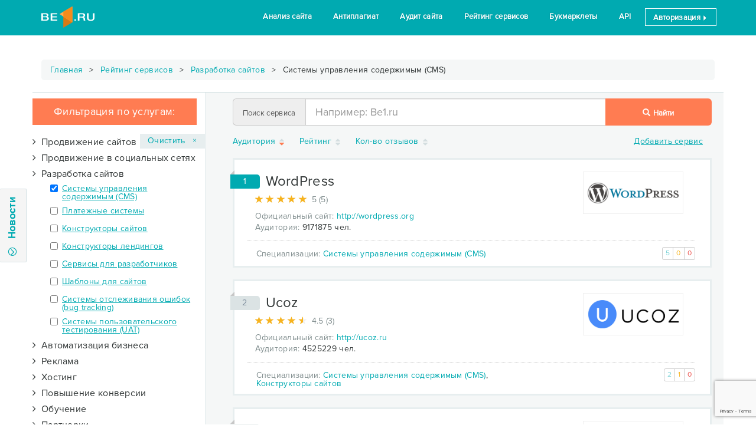

--- FILE ---
content_type: text/html; charset=UTF-8
request_url: https://be1.ru/services/razrabotka/cms/
body_size: 13651
content:
<!DOCTYPE html>
<html lang="ru">
<head>
	
                    <title>Рейтинг CMS для сайта. Отзывы пользователей - Be1.ru</title>
                    <meta name="description" content="Рейтинг CMS систем для сайта за 2017 год. Отзывы о: Diafan, UMI, Moguta, Simpla, ModX и др.">
                    <meta name="viewport" content="width=device-width">
					<meta name="apple-mobile-web-app-capable" content="yes">
                    <link rel="canonical" href="https://be1.ru/services/razrabotka/cms/">
                    <meta charset="UTF-8">
	<meta http-equiv="X-UA-Compatible" />
	<!--meta http-equiv="Cache-Control" content="max-age=60, public, must-revalidate, proxy-revalidate" /-->
	
	<meta name="viewport" content="width=device-width">

	
	<link rel="chrome-webstore-item" href="https://chrome.google.com/webstore/detail/hgoppfmeamohhpdlgmbondkfcijhklbo">

	<link rel="shortcut icon" href="/favicon.ico" />

	<link rel="stylesheet" href="/template/be1/vendor/font-awesome-4.7.0/css/font-awesome.min.css">
	<link rel="stylesheet" href="/template/be1/fonts/be1/css/fontello.css?v=24">
	<link rel="stylesheet" href="/template/be1/vendor/jquery-ui/1.12.1.custom/jquery-ui.min.css">
	<!-- Latest compiled and minified CSS -->
	<link rel="stylesheet" href="/template/be1/vendor/bootstrap-3.3.7/css/bootstrap.min.css">
	<link rel="stylesheet" href="/template/be1/css/style.css?v=78">
	
	<link rel="stylesheet" href="https://be1.ru/template/be1/vendor/silviomoreto-bootstrap-select/css/bootstrap-select.min.css" />
	<link rel="stylesheet" href="https://be1.ru/template/be1/vendor/Croppie-2.4.1/croppie.css" />
	<link rel="stylesheet" href="https://be1.ru/template/be1/css/style_services.css?v=32" />
	
	<script src="/template/be1/vendor/jquery/jquery-2.2.4.min.js"></script>
	<script data-ad-client="ca-pub-6303903289357089" async src="https://pagead2.googlesyndication.com/pagead/js/adsbygoogle.js"></script>

<!-- Yandex.RTB -->
	<script>window.yaContextCb=window.yaContextCb||[]</script>
	<script src="https://yandex.ru/ads/system/context.js" async></script>
</head>
<body> 	

	<!-- Yandex.Metrika counter -->
<script type="text/javascript" >
    (function (d, w, c) {
        (w[c] = w[c] || []).push(function() {
            try {
                w.yaCounter40221704 = new Ya.Metrika({
                    id:40221704,
                    clickmap:true,
                    trackLinks:true,
                    accurateTrackBounce:true,
                    trackHash:true
                });
            } catch(e) { }
        });

        var n = d.getElementsByTagName("script")[0],
            s = d.createElement("script"),
            f = function () { n.parentNode.insertBefore(s, n); };
        s.type = "text/javascript";
        s.async = true;
        s.src = "https://cdn.jsdelivr.net/npm/yandex-metrica-watch/watch.js";

        if (w.opera == "[object Opera]") {
            d.addEventListener("DOMContentLoaded", f, false);
        } else { f(); }
    })(document, window, "yandex_metrika_callbacks");
</script>
<noscript><div><img src="https://mc.yandex.ru/watch/40221704" style="position:absolute; left:-9999px;" alt="" /></div></noscript>
<!-- /Yandex.Metrika counter --> 
<div class="section_header header2">
 <div class="container">
            
    <a href="/">
	 	<div class="logo2">	
			<!--<div class="xmas_wreath"></div>
			<div class="xmas_head"></div>-->
			<!--div class="halloween_head"></div-->
		</div>
    </a>
            
            <div class="menu2">
                <ul class="menu">
					<li><a href="/stat/">Анализ сайта</a></li>
                    <li><a href="/antiplagiat-online/">Антиплагиат</a></li>                    
                    <li><a href="/audit/">Аудит сайта</a></li>
                    <li><a href="/services/prodvizhenie/analyticheskie-sistemy/">Рейтинг сервисов</a></li>     
                    <li><a href="/bookmarklet/">Букмарклеты</a></li>          
                    <li><a href="/api/" >API</a></li>                    
      <li><a data-toggle="modal" data-target="#login_form" class="logout" href="#">Авторизация <span class="glyphicon glyphicon-triangle-right font9" aria-hidden="true"></span></a></li>	  
                </ul>
            </div>

            <div class="open_mobile_menu">
                <div class="bar1"></div>
                <div class="bar2"></div>
                <div class="bar3"></div>
            </div>
 </div> 
</div><div>
				
<div>
    <div id="left_panel">
    
        <div class="news-flex">
    
            <div class="news-flex-content">
            
                <div class="row">
                    <div class="close_btn"><a>X</a></div>
                    <div class="col-md-12">
                        <ul class="nav nav-tabs" role="tablist">
                            <li role="presentation" class="active"><a href="#news_be1" aria-controls="news_be1" role="tab" data-toggle="tab" class="nonedecoration">Новости Be1.ru</a></li>
                            <li role="presentation" class="hidden"><a href="#news_seo" aria-controls="news_seo" role="tab" data-toggle="tab" class="nonedecoration">Новости SEO</a></li-->
                        </ul>

                        <div class="tab-content news_tab-content">
                            <div role="tabpanel" class="tab-pane active" id="news_be1">
                                <div class="row">
                                    <div class="col-md-12">
                                        <div class="news_list"></div>
                                    </div>
                                </div>
                            </div>
                            <div role="tabpanel" class="tab-pane" id="news_seo">
                                <div class="row">
                                    <div class="col-md-12">
                                        <div class="news_list"></div>
                                    </div>
                                </div>
                            </div>
                        </div>
                    </div>
                </div>
            
            </div>
          
            <div class="news-flex-other">
                
                <div class="panel panel-default margin_bottom0">
                    <div class="panel-body" id="subscript_panel1">
                        Подписаться на новости Be1.ru
                        <div class="input-group margin_top5">
                            <input type="email" class="form-control" id="subscriptEmail1" placeholder="Ваш email" value="">
                            <span class="input-group-btn">
                                <button class="btn btn-primary bt_subscript" data-section="1" data-button="submit">Подписаться</button>
                            </span>
                        </div>
                    </div>
                </div>
                
                <div class="row">
                    <div class="col-md-6 padding_right2 margin_top10">
                        <div class="panel panel-default">
                            <div class="panel-body text-center">
                                <div class="row">
                                    <div class="col-md-3">
                                        <img src="/template/be1/images/icon-vkontakte.png" alt="vk_logo">
                                    </div>
                                    <div class="col-md-9 padding_left0">
                                        <a href="https://vk.com/be1_ru" target="_blank">Be1 Вконтакте</a><br>
                                        <div class="font12 margin_top5">1251 подписчиков</div>
                                    </div>
                                </div>
                            </div>
                        </div>
                    </div>
                    <div class="col-md-6 padding_left2 margin_top10">
                        <div class="panel panel-default">
                            <div class="panel-body text-center">
                                <div class="row">
                                    <div class="col-md-3 ">
                                        <img src="/template/be1/images/icon-facebook.png" alt="fb_logo">
                                    </div>
                                    <div class="col-md-9 padding_left0">
                                        <a href="https://www.facebook.com/Be1ru-406095183066973" target="_blank">Be1 Facebook</a><br>
                                        <div class="font12 margin_top5">1567 подписчиков</div>
                                    </div>
                                </div>
                            </div>
                        </div>
                    </div>
                </div>
            
            </div>
        
        </div>

    </div>
    <div class="slide hide-on-mobile">
        <div class="btn-slide">
            <span class="fa-stack fa-sm" >
              <i class="fa fa-circle-thin fa-stack-1x"></i>
              <i class="fa fa-angle-down fa-stack-1x" id="news_arrow_stack"></i>
            </span>
            Новости
        </div>

            
    </div>
</div>

<div id="shadow"></div>

<script>
    var last_news_id = 391;
    var status_open = false;
</script><div class="login"></div><div class="container">
    <div class="row margin_top20 text_center">
        <!--div class="text_center"><h1>Рейтинг услуг компаний</h1></div-->
        <div class="col-md-12">
            
	<div class="banner_container text-center div_center" style="max-height: 120px; max-width: 1200px;">
	    <!-- Yandex.RTB R-A-1639973-2 -->
		<div id="yandex_rtb_R-A-1639973-2"></div>
		<script>
//			window.yaContextCb.push(() => {
//				Ya.Context.AdvManager.render({
//					renderTo: 'yandex_rtb_R-A-1639973-2',
//					blockId: 'R-A-1639973-2'
//				})
//			})
		</script>
	</div>
        </div>

    </div>
	
	<div class="row">
        <div class="col-md-12">
            <div class="breadcrumbs">
                <a href="/">Главная</a> <span class="delimiter"></span>
                <a href="/services/">Рейтинг сервисов</a>                 <span class="delimiter"></span> <a href="/services/razrabotka">Разработка сайтов</a> <span class="delimiter"></span> Системы управления содержимым (CMS)            </div>
        </div>
    </div>

    <div class="row border_top_grey1">
        <div class="col-md-3 padding_left0 padding_top10">
            <div class="filter_header margin_bottom20">
                Фильтрация по услугам:
            </div>
            <form action="/services/" method="get">
            <div class="margin_bottom10">
                <ul id="menu">
                    <li class="margin_bottom10" onmouseleave="CloseGroup('group1')"><span class="font16 cursor_hand" onmousemove="OpenGroup('group1')"><i class="fa fa-angle-right "></i>&nbsp&nbspПродвижение сайтов  <!--a class="col_w_green cursor_hand" href="/services/prodvizhenie"><span class="glyphicon glyphicon-ok" aria-hidden="true"></span></a--></span><ul id="group1" class="margin_left30"><li> <div class="checkbox"><label><input type="checkbox" class="theTypess" name="type5" id="type5"> <a href="/services/prodvizhenie/sistemy-automatizirovannogo-prodvizheniya/">Автоматизированное продвижение </a></label> </div></li><li> <div class="checkbox"><label><input type="checkbox" class="theTypess" name="type68" id="type68"> <a href="/services/prodvizhenie/stateiniy-marketing/">Статейный маркетинг </a></label> </div></li><li> <div class="checkbox"><label><input type="checkbox" class="theTypess" name="type7" id="type7"> <a href="/services/prodvizhenie/blogo-birzhy/">Блого-биржи </a></label> </div></li><li> <div class="checkbox"><label><input type="checkbox" class="theTypess" name="type8" id="type8"> <a href="/services/prodvizhenie/birzhi-statey/">Биржи статей </a></label> </div></li><li> <div class="checkbox"><label><input type="checkbox" class="theTypess" name="type9" id="type9"> <a href="/services/prodvizhenie/analyticheskie-sistemy/">Аналитические системы </a></label> </div></li><li> <div class="checkbox"><label><input type="checkbox" class="theTypess" name="type22" id="type22"> <a href="/services/prodvizhenie/birzhi-ssilok/">Биржи ссылок </a></label> </div></li><li> <div class="checkbox"><label><input type="checkbox" class="theTypess" name="type23" id="type23"> <a href="/services/prodvizhenie/proverka-poziciy/">Проверки позиций </a></label> </div></li><li> <div class="checkbox"><label><input type="checkbox" class="theTypess" name="type24" id="type24"> <a href="/services/prodvizhenie/povedenchiskie-faktory/">Поведенческие факторы </a></label> </div></li><li> <div class="checkbox"><label><input type="checkbox" class="theTypess" name="type25" id="type25"> <a href="/services/prodvizhenie/tehnicheskaya-optimizaciya/">Техническая оптимизация </a></label> </div></li><li> <div class="checkbox"><label><input type="checkbox" class="theTypess" name="type26" id="type26"> <a href="/services/prodvizhenie/prodvizenie-mobilnih-prilozheniy-aso/">Продвижение мобильных приложений (ASO) </a></label> </div></li><li> <div class="checkbox"><label><input type="checkbox" class="theTypess" name="type82" id="type82"> <a href="/services/prodvizhenie/validators/">Валидаторы </a></label> </div></li><li> <div class="checkbox"><label><input type="checkbox" class="theTypess" name="type87" id="type87"> <a href="/services/prodvizhenie/seo-forums/">SEO форумы </a></label> </div></li></ul></li><li class="margin_bottom10" onmouseleave="CloseGroup('group13')"><span class="font16 cursor_hand" onmousemove="OpenGroup('group13')"><i class="fa fa-angle-right "></i>&nbsp&nbspПродвижение в социальных сетях  <!--a class="col_w_green cursor_hand" href="/services/prodvizenie-v-socialnih-setiah"><span class="glyphicon glyphicon-ok" aria-hidden="true"></span></a--></span><ul id="group13" class="margin_left30"><li> <div class="checkbox"><label><input type="checkbox" class="theTypess" name="type71" id="type71"> <a href="/services/prodvizenie-v-socialnih-setiah/prodvizhenie-vkontakte/">Вконтакте </a></label> </div></li><li> <div class="checkbox"><label><input type="checkbox" class="theTypess" name="type72" id="type72"> <a href="/services/prodvizenie-v-socialnih-setiah/fb/">Facebook </a></label> </div></li><li> <div class="checkbox"><label><input type="checkbox" class="theTypess" name="type73" id="type73"> <a href="/services/prodvizenie-v-socialnih-setiah/twitter/">Twitter </a></label> </div></li><li> <div class="checkbox"><label><input type="checkbox" class="theTypess" name="type74" id="type74"> <a href="/services/prodvizenie-v-socialnih-setiah/ok/">Одноклассники </a></label> </div></li><li> <div class="checkbox"><label><input type="checkbox" class="theTypess" name="type75" id="type75"> <a href="/services/prodvizenie-v-socialnih-setiah/youtube/">YouTube </a></label> </div></li><li> <div class="checkbox"><label><input type="checkbox" class="theTypess" name="type76" id="type76"> <a href="/services/prodvizenie-v-socialnih-setiah/instagram/">Instagram </a></label> </div></li><li> <div class="checkbox"><label><input type="checkbox" class="theTypess" name="type77" id="type77"> <a href="/services/prodvizenie-v-socialnih-setiah/free-smm/">Бесплатно </a></label> </div></li></ul></li><li class="margin_bottom10" onmouseleave="CloseGroup('group5')"><span class="font16 cursor_hand" onmousemove="OpenGroup('group5')"><i class="fa fa-angle-right "></i>&nbsp&nbspРазработка сайтов  <!--a class="col_w_green cursor_hand" href="/services/razrabotka"><span class="glyphicon glyphicon-ok" aria-hidden="true"></span></a--></span><ul id="group5" class="margin_left30"><li> <div class="checkbox"><label><input type="checkbox" class="theTypess" name="type29" id="type29"> <a href="/services/razrabotka/cms/">Системы управления содержимым (CMS) </a></label> </div></li><li> <div class="checkbox"><label><input type="checkbox" class="theTypess" name="type30" id="type30"> <a href="/services/razrabotka/platejnie-sistemy/">Платежные системы </a></label> </div></li><li> <div class="checkbox"><label><input type="checkbox" class="theTypess" name="type31" id="type31"> <a href="/services/razrabotka/konstruktory-saitov/">Конструкторы сайтов </a></label> </div></li><li> <div class="checkbox"><label><input type="checkbox" class="theTypess" name="type32" id="type32"> <a href="/services/razrabotka/konstruktory-lendingov/">Конструкторы лендингов </a></label> </div></li><li> <div class="checkbox"><label><input type="checkbox" class="theTypess" name="type78" id="type78"> <a href="/services/razrabotka/developers-services/">Сервисы для разработчиков </a></label> </div></li><li> <div class="checkbox"><label><input type="checkbox" class="theTypess" name="type80" id="type80"> <a href="/services/razrabotka/template/">Шаблоны для сайтов </a></label> </div></li><li> <div class="checkbox"><label><input type="checkbox" class="theTypess" name="type81" id="type81"> <a href="/services/razrabotka/bug-tracking/">Системы отслеживания ошибок (bug tracking) </a></label> </div></li><li> <div class="checkbox"><label><input type="checkbox" class="theTypess" name="type86" id="type86"> <a href="/services/razrabotka/polzovatelskoe-testirovanie-uat/">Системы пользовательского тестирования (UAT) </a></label> </div></li></ul></li><li class="margin_bottom10" onmouseleave="CloseGroup('group6')"><span class="font16 cursor_hand" onmousemove="OpenGroup('group6')"><i class="fa fa-angle-right "></i>&nbsp&nbspАвтоматизация бизнеса  <!--a class="col_w_green cursor_hand" href="/services/automotizacia"><span class="glyphicon glyphicon-ok" aria-hidden="true"></span></a--></span><ul id="group6" class="margin_left30"><li> <div class="checkbox"><label><input type="checkbox" class="theTypess" name="type33" id="type33"> <a href="/services/automotizacia/crm/">Системы управления взаимоотношениями с клиентами (CRM) </a></label> </div></li><li> <div class="checkbox"><label><input type="checkbox" class="theTypess" name="type34" id="type34"> <a href="/services/automotizacia/hrm/">Системы управления персоналом (HRM) </a></label> </div></li><li> <div class="checkbox"><label><input type="checkbox" class="theTypess" name="type35" id="type35"> <a href="/services/automotizacia/erp/">Системы планирования ресурсами предприятия (ERP) </a></label> </div></li><li> <div class="checkbox"><label><input type="checkbox" class="theTypess" name="type36" id="type36"> <a href="/services/automotizacia/dokumentooborot-ecm/">Системы документооборота (ECM) </a></label> </div></li><li> <div class="checkbox"><label><input type="checkbox" class="theTypess" name="type84" id="type84"> <a href="/services/automotizacia/virtualnie-ats/">Виртуальные АТС </a></label> </div></li><li> <div class="checkbox"><label><input type="checkbox" class="theTypess" name="type85" id="type85"> <a href="/services/automotizacia/virtualnie-faksi/">Виртуальные факсы </a></label> </div></li></ul></li><li class="margin_bottom10" onmouseleave="CloseGroup('group7')"><span class="font16 cursor_hand" onmousemove="OpenGroup('group7')"><i class="fa fa-angle-right "></i>&nbsp&nbspРеклама  <!--a class="col_w_green cursor_hand" href="/services/reklama"><span class="glyphicon glyphicon-ok" aria-hidden="true"></span></a--></span><ul id="group7" class="margin_left30"><li> <div class="checkbox"><label><input type="checkbox" class="theTypess" name="type12" id="type12"> <a href="/services/reklama/kontekstnaya/">Контекстная </a></label> </div></li><li> <div class="checkbox"><label><input type="checkbox" class="theTypess" name="type37" id="type37"> <a href="/services/reklama/tizernie-sety/">Тизерные сети </a></label> </div></li><li> <div class="checkbox"><label><input type="checkbox" class="theTypess" name="type39" id="type39"> <a href="/services/reklama/bannernaya/">Баннерная </a></label> </div></li><li> <div class="checkbox"><label><input type="checkbox" class="theTypess" name="type40" id="type40"> <a href="/services/reklama/clickunder/">Кликандер </a></label> </div></li><li> <div class="checkbox"><label><input type="checkbox" class="theTypess" name="type41" id="type41"> <a href="/services/reklama/mediinaya/">Медийная </a></label> </div></li><li> <div class="checkbox"><label><input type="checkbox" class="theTypess" name="type42" id="type42"> <a href="/services/reklama/servisy-e-mail-passilok/">Сервисы e-mail рассылок </a></label> </div></li><li> <div class="checkbox"><label><input type="checkbox" class="theTypess" name="type43" id="type43"> <a href="/services/reklama/socialnie-seti/">Социальные сети </a></label> </div></li></ul></li><li class="margin_bottom10" onmouseleave="CloseGroup('group3')"><span class="font16 cursor_hand" onmousemove="OpenGroup('group3')"><i class="fa fa-angle-right "></i>&nbsp&nbspХостинг  <!--a class="col_w_green cursor_hand" href="/services/hosting"><span class="glyphicon glyphicon-ok" aria-hidden="true"></span></a--></span><ul id="group3" class="margin_left30"><li> <div class="checkbox"><label><input type="checkbox" class="theTypess" name="type1" id="type1"> <a href="/services/hosting/virtualnie-servery-vps/">Виртуальные серверы (VPS) </a></label> </div></li><li> <div class="checkbox"><label><input type="checkbox" class="theTypess" name="type2" id="type2"> <a href="/services/hosting/arenda-serverov/">Аренда серверов </a></label> </div></li><li> <div class="checkbox"><label><input type="checkbox" class="theTypess" name="type3" id="type3"> <a href="/services/hosting/collocation/">Collocation </a></label> </div></li><li> <div class="checkbox"><label><input type="checkbox" class="theTypess" name="type45" id="type45"> <a href="/services/hosting/registratori-domenov/">Регистраторы доменов </a></label> </div></li><li> <div class="checkbox"><label><input type="checkbox" class="theTypess" name="type44" id="type44"> <a href="/services/hosting/virtualnie-hostingi/">Виртуальные хостинги </a></label> </div></li><li> <div class="checkbox"><label><input type="checkbox" class="theTypess" name="type65" id="type65"> <a href="/services/hosting/ssl-sertifikati/">SSL сертификаты </a></label> </div></li></ul></li><li class="margin_bottom10" onmouseleave="CloseGroup('group8')"><span class="font16 cursor_hand" onmousemove="OpenGroup('group8')"><i class="fa fa-angle-right "></i>&nbsp&nbspПовышение конверсии  <!--a class="col_w_green cursor_hand" href="/services/konversiya"><span class="glyphicon glyphicon-ok" aria-hidden="true"></span></a--></span><ul id="group8" class="margin_left30"><li> <div class="checkbox"><label><input type="checkbox" class="theTypess" name="type28" id="type28"> <a href="/services/konversiya/online-konsultanty/">Онлайн консультанты </a></label> </div></li><li> <div class="checkbox"><label><input type="checkbox" class="theTypess" name="type69" id="type69"> <a href="/services/konversiya/callback/">Обратный звонок </a></label> </div></li></ul></li><li class="margin_bottom10" onmouseleave="CloseGroup('group9')"><span class="font16 cursor_hand" onmousemove="OpenGroup('group9')"><i class="fa fa-angle-right "></i>&nbsp&nbspОбучение  <!--a class="col_w_green cursor_hand" href="/services/obuchenie"><span class="glyphicon glyphicon-ok" aria-hidden="true"></span></a--></span><ul id="group9" class="margin_left30"><li> <div class="checkbox"><label><input type="checkbox" class="theTypess" name="type52" id="type52"> <a href="/services/obuchenie/programmirovanie/">Программирование </a></label> </div></li><li> <div class="checkbox"><label><input type="checkbox" class="theTypess" name="type53" id="type53"> <a href="/services/obuchenie/testirovanie/">Тестирование (QA) </a></label> </div></li><li> <div class="checkbox"><label><input type="checkbox" class="theTypess" name="type54" id="type54"> <a href="/services/obuchenie/web-design/">Веб-дизайн </a></label> </div></li><li> <div class="checkbox"><label><input type="checkbox" class="theTypess" name="type55" id="type55"> <a href="/services/obuchenie/seo/">Интернет-маркетинг (SEO) </a></label> </div></li><li> <div class="checkbox"><label><input type="checkbox" class="theTypess" name="type56" id="type56"> <a href="/services/obuchenie/kopiraiting/">Копирайтинг </a></label> </div></li><li> <div class="checkbox"><label><input type="checkbox" class="theTypess" name="type57" id="type57"> <a href="/services/obuchenie/menedzhment/">Менеджмент </a></label> </div></li><li> <div class="checkbox"><label><input type="checkbox" class="theTypess" name="type58" id="type58"> <a href="/services/obuchenie/rekruting/">Рекрутинг (HR) </a></label> </div></li><li> <div class="checkbox"><label><input type="checkbox" class="theTypess" name="type59" id="type59"> <a href="/services/obuchenie/izuchenie-yazikov/">Изучение языков </a></label> </div></li><li> <div class="checkbox"><label><input type="checkbox" class="theTypess" name="type60" id="type60"> <a href="/services/obuchenie/java/">Java </a></label> </div></li><li> <div class="checkbox"><label><input type="checkbox" class="theTypess" name="type61" id="type61"> <a href="/services/obuchenie/javascript/">JavaScript </a></label> </div></li><li> <div class="checkbox"><label><input type="checkbox" class="theTypess" name="type62" id="type62"> <a href="/services/obuchenie/html-css/">Html/CSS </a></label> </div></li><li> <div class="checkbox"><label><input type="checkbox" class="theTypess" name="type63" id="type63"> <a href="/services/obuchenie/ios-android/">IOS/Android </a></label> </div></li><li> <div class="checkbox"><label><input type="checkbox" class="theTypess" name="type64" id="type64"> <a href="/services/obuchenie/php/">PHP </a></label> </div></li></ul></li><li class="margin_bottom10" onmouseleave="CloseGroup('group2')"><span class="font16 cursor_hand" onmousemove="OpenGroup('group2')"><i class="fa fa-angle-right "></i>&nbsp&nbspПартнерки  <!--a class="col_w_green cursor_hand" href="/services/partnerki"><span class="glyphicon glyphicon-ok" aria-hidden="true"></span></a--></span><ul id="group2" class="margin_left30"><li> <div class="checkbox"><label><input type="checkbox" class="theTypess" name="type47" id="type47"> <a href="/services/partnerki/oplata-za-kliki/">Оплата за клики </a></label> </div></li><li> <div class="checkbox"><label><input type="checkbox" class="theTypess" name="type48" id="type48"> <a href="/services/partnerki/oplata-za-pokazi/">Оплата за показы </a></label> </div></li><li> <div class="checkbox"><label><input type="checkbox" class="theTypess" name="type49" id="type49"> <a href="/services/partnerki/oplata-za-deistvie-cpa-set/">Оплата за действие (CPA сети) </a></label> </div></li><li> <div class="checkbox"><label><input type="checkbox" class="theTypess" name="type50" id="type50"> <a href="/services/partnerki/procent-s-prodazhi/">Процент с продажи </a></label> </div></li><li> <div class="checkbox"><label><input type="checkbox" class="theTypess" name="type51" id="type51"> <a href="/services/partnerki/sms-partnerki/">SMS партнерки </a></label> </div></li></ul></li><li class="margin_bottom10" onmouseleave="CloseGroup('group11')"><span class="font16 cursor_hand" onmousemove="OpenGroup('group11')"><i class="fa fa-angle-right "></i>&nbsp&nbspБезопасность  <!--a class="col_w_green cursor_hand" href="/services/bezopasnost"><span class="glyphicon glyphicon-ok" aria-hidden="true"></span></a--></span><ul id="group11" class="margin_left30"><li> <div class="checkbox"><label><input type="checkbox" class="theTypess" name="type67" id="type67"> <a href="/services/bezopasnost/zaschita-ot-ddos-atak/">Защита от DDoS атак </a></label> </div></li><li> <div class="checkbox"><label><input type="checkbox" class="theTypess" name="type79" id="type79"> <a href="/services/bezopasnost/site-antivirus/">Антивирус для сайта </a></label> </div></li></ul></li><li class="margin_bottom10" onmouseleave="CloseGroup('group10')"><span class="font16 cursor_hand" onmousemove="OpenGroup('group10')"><i class="fa fa-angle-right "></i>&nbsp&nbspКэшбэк  <!--a class="col_w_green cursor_hand" href="/services/cashback"><span class="glyphicon glyphicon-ok" aria-hidden="true"></span></a--></span><ul id="group10" class="margin_left30"><li> <div class="checkbox"><label><input type="checkbox" class="theTypess" name="type70" id="type70"> <a href="/services/cashback/services/">Кэшбэк-сервисы </a></label> </div></li></ul></li><li class="margin_bottom10" onmouseleave="CloseGroup('group14')"><span class="font16 cursor_hand" onmousemove="OpenGroup('group14')"><i class="fa fa-angle-right "></i>&nbsp&nbspСбор и обработка данных  <!--a class="col_w_green cursor_hand" href="/services/obrabotka-dannyh"><span class="glyphicon glyphicon-ok" aria-hidden="true"></span></a--></span><ul id="group14" class="margin_left30"><li> <div class="checkbox"><label><input type="checkbox" class="theTypess" name="type88" id="type88"> <a href="/services/obrabotka-dannyh/rezulytaty-poiska/">Результаты поиска </a></label> </div></li><li> <div class="checkbox"><label><input type="checkbox" class="theTypess" name="type89" id="type89"> <a href="/services/obrabotka-dannyh/raspoznavanie-kapchi/">Распознавание капчи </a></label> </div></li></ul></li>
                </ul>
            </div>
            <!--div class="text_center"><button type="button" class="btn2 action width100p" onclick="getSnippetsList()" ><span class='glyphicon glyphicon-refresh' ></span>&nbsp&nbspОбновить фильтр</button></div-->
            </form>
            <div class="text_center margin_top20 display_none" id="clear_filter">
                <a class="width100p link" data-link="/services/" href="/services/">Очистить &nbsp&nbsp&times;</a>
            </div>

            <div class="filter_items">
            </div>

			<div id="left-floating-banner">
				<div class="service_block_title">
					Мы рекомендуем:
				</div>
					<div class="text_center banner_container">
		<a href="#" target="_blank" data-href="https://rucaptcha.com/?from=1724089" data-banner="562" data-goalname="banner240x400">
			<img src="/uploads/banners/562.png?v=202601262809" alt="" class="img-thumbnail " style="height: 400px; width: 240px;">
		</a>
	    <a href="/advertising/" title="Заказать рекламу на этом месте" class="banner_link" style="right: 20px"><i class="fa fa-plus-square-o background_white"></i><!--div class="banner_link"></div--></a>
	</div>
				<br>
			</div>

			<!--
            <div class="service_block_title hidden-xs hidden-sm">
                Следуйте за нами:
            </div>
            <div class="margin_bottom20 padding_bottom40 hidden-xs hidden-sm">
                
<script type="text/javascript" src="//vk.com/js/api/openapi.js?139"></script>
<div id="vk_groups"></div>
<script type="text/javascript">
if(typeof VK != 'undefined') {
    VK.Widgets.Group("vk_groups", {mode: 4, width: "350", height: "830", color3: '00AAB1'}, 139613779); //mode: 4 -посты //3-подписчики
}
</script>
            </div>
			-->

        </div>

        <div class="col-md-9 padding_left60 padding_top10 background_grey1 border_left_grey1">
            <div class="row margin_right5 margin_bottom20">
                <form action="/services/" class="" id="form_search">
                    <div class="input-group input-group-lg">
                        <div class="input-group-addon"><span class="font13">Поиск сервиса</span></div>
                        <input type="text" name="search" id="search" class="form-control" placeholder="Например: Be1.ru" value="" autocomplete="off">
                        <span class="input-group-btn">
                            <button type="submit" class="btn btn2 hidden-xs hidden-sm width180" value="Найти"><span class="glyphicon glyphicon-search font13" aria-hidden="true"></span> <span class="font13">Найти</span></button>
                        </span>
                    </div>
                    <div id="search_advice_wrapper"></div>
                    <button type="submit" class="btn2 btn btn-sm hidden-lg hidden-md margin_top5 width100p" value="Найти">Найти</button>
                </form>
            </div>
            <div class="row margin_right5 margin_bottom20">
				<div class="col-md-8 padding_left0">
					<div class="sort" id="servicesSort">
			<a href="#" data-sort-by="visits" class="active">Аудитория
				<span class="fa-stack">
					<i class="fa fa-sort fa-stack-1x"></i>
					<i class="fa fa-sort-desc fa-stack-1x"></i>
				</span>
			</a>
		
			<a href="#" data-sort-by="rating">Рейтинг
				<span class="fa-stack">
					<i class="fa fa-sort fa-stack-1x"></i>
					<i class="fa fa-sort-desc fa-stack-1x"></i>
				</span>
			</a>
		
			<a href="#" data-sort-by="comments">Кол-во отзывов
				<span class="fa-stack">
					<i class="fa fa-sort fa-stack-1x"></i>
					<i class="fa fa-sort-desc fa-stack-1x"></i>
				</span>
			</a>
		</div>				</div>
                <div class="col-md-4 text_right">
					<a href="#" data-toggle="modal" data-target="#service_add_form" class="decoration">Добавить сервис</a>
                </div>
            </div>

            <div id="services_list">
                <div class="row margin_right5 ">
<div class="service_snippet"><div class="row margin_left0 margin_right10"><div class="col-md-9 "><div class="font24 padding_top5 margin_bottom10"><span class="position first">1</span><a href="/services/razrabotka/cms/wordpress-org" class="nonedecoration service_color_grey1">WordPress</a></div><input type="hidden" value="94" name="dr"><div class="margin_bottom10 height20 col-md-12" title="Рейтинг: 5 | Отзывов: 5"><div class="star_back">	<span class="glyphicon glyphicon-star gray3" aria-hidden="true"></span>	<span class="glyphicon glyphicon-star gray3" aria-hidden="true"></span>	<span class="glyphicon glyphicon-star gray3" aria-hidden="true"></span>	<span class="glyphicon glyphicon-star gray3" aria-hidden="true"></span>	<span class="glyphicon glyphicon-star gray3" aria-hidden="true"></span></div><div class="star_front"> <span class="glyphicon glyphicon-star g_yel" aria-hidden="true"></span> <span class="glyphicon glyphicon-star g_yel" aria-hidden="true"></span> <span class="glyphicon glyphicon-star g_yel" aria-hidden="true"></span> <span class="glyphicon glyphicon-star g_yel" aria-hidden="true"></span> <span class="glyphicon glyphicon-star g_yel" aria-hidden="true"></span></div><span class="rating-hint">5 (5)</span></div><div class=" margin_bottom5"><snippetlabel>Официальный сайт:</snippetlabel> <a href="/services/goto/wordpress.org" target="_blank">http://wordpress.org</a></div><div class="margin_bottom5"><snippetlabel>Аудитория:</snippetlabel> 9171875 чел.</div></div><div class="col-md-3 border_grey2 padding_left0 padding_right0 text-center width170adaptiv"><a href="/services/razrabotka/cms/wordpress-org" class="nonedecoration service_color_grey1">
                        <img src="/uploads/services/wordpress.org.png" title="wordpress.org" alt="wordpress.org" class="height70 padding_top5 padding_bottom5">
                     </a></div></div><div class="row service_snippet_footer"><div class=""><div class="col-md-8 padding_top5"><snippetlabel>Специализации: </snippetlabel> <a href="/services/razrabotka/cms/">Системы управления содержимым (CMS)</a></div><div class="col-md-4 padding_right0"><div class="btn-group btn-group-xs float_right" role="group" aria-label=""><a href="/services/razrabotka/cms/wordpress-org#positiv" data-toggle="tooltip" title="Положительные отзывы" class="btn btn-default beruza">5</a><a href="/services/razrabotka/cms/wordpress-org#normal" data-toggle="tooltip" title="Нейтральные отзывы" class="btn btn-default g_yel">0</a><a href="/services/razrabotka/cms/wordpress-org#negativ" data-toggle="tooltip" title="Негативные отзывы" class="btn btn-default g_red">0</a></div></div></div></div></div><div class="service_snippet"><div class="row margin_left0 margin_right10"><div class="col-md-9 "><div class="font24 padding_top5 margin_bottom10"><span class="position">2</span><a href="/services/razrabotka/cms/ucoz-ru" class="nonedecoration service_color_grey1">Ucoz</a></div><input type="hidden" value="96" name="dr"><div class="margin_bottom10 height20 col-md-12" title="Рейтинг: 4.5 | Отзывов: 3"><div class="star_back">	<span class="glyphicon glyphicon-star gray3" aria-hidden="true"></span>	<span class="glyphicon glyphicon-star gray3" aria-hidden="true"></span>	<span class="glyphicon glyphicon-star gray3" aria-hidden="true"></span>	<span class="glyphicon glyphicon-star gray3" aria-hidden="true"></span>	<span class="glyphicon glyphicon-star gray3" aria-hidden="true"></span></div><div class="star_front"> <span class="glyphicon glyphicon-star g_yel" aria-hidden="true"></span> <span class="glyphicon glyphicon-star g_yel" aria-hidden="true"></span> <span class="glyphicon glyphicon-star g_yel" aria-hidden="true"></span> <span class="glyphicon glyphicon-star g_yel" aria-hidden="true"></span> <span class="glyphicon glyphicon-star g_yel" aria-hidden="true" style="width: 6.5px;"></span></div><span class="rating-hint">4.5 (3)</span></div><div class=" margin_bottom5"><snippetlabel>Официальный сайт:</snippetlabel> <a href="/services/goto/ucoz.ru" target="_blank">http://ucoz.ru</a></div><div class="margin_bottom5"><snippetlabel>Аудитория:</snippetlabel> 4525229 чел.</div></div><div class="col-md-3 border_grey2 padding_left0 padding_right0 text-center width170adaptiv"><a href="/services/razrabotka/cms/ucoz-ru" class="nonedecoration service_color_grey1">
                        <img src="/uploads/services/ucoz.ru.png" title="ucoz.ru" alt="ucoz.ru" class="height70 padding_top5 padding_bottom5">
                     </a></div></div><div class="row service_snippet_footer"><div class=""><div class="col-md-8 padding_top5"><snippetlabel>Специализации: </snippetlabel> <a href="/services/razrabotka/cms/">Системы управления содержимым (CMS)</a>, <a href="/services/razrabotka/konstruktory-saitov/">Конструкторы сайтов</a></div><div class="col-md-4 padding_right0"><div class="btn-group btn-group-xs float_right" role="group" aria-label=""><a href="/services/razrabotka/cms/ucoz-ru#positiv" data-toggle="tooltip" title="Положительные отзывы" class="btn btn-default beruza">2</a><a href="/services/razrabotka/cms/ucoz-ru#normal" data-toggle="tooltip" title="Нейтральные отзывы" class="btn btn-default g_yel">1</a><a href="/services/razrabotka/cms/ucoz-ru#negativ" data-toggle="tooltip" title="Негативные отзывы" class="btn btn-default g_red">0</a></div></div></div></div></div><div class="service_snippet"><div class="row margin_left0 margin_right10"><div class="col-md-9 "><div class="font24 padding_top5 margin_bottom10"><span class="position">3</span><a href="/services/razrabotka/cms/jimdo-com" class="nonedecoration service_color_grey1">JIMDO</a></div><input type="hidden" value="73" name="dr"><div class="margin_bottom10 height20 col-md-12" title="Рейтинг: 5 | Отзывов: 1"><div class="star_back">	<span class="glyphicon glyphicon-star gray3" aria-hidden="true"></span>	<span class="glyphicon glyphicon-star gray3" aria-hidden="true"></span>	<span class="glyphicon glyphicon-star gray3" aria-hidden="true"></span>	<span class="glyphicon glyphicon-star gray3" aria-hidden="true"></span>	<span class="glyphicon glyphicon-star gray3" aria-hidden="true"></span></div><div class="star_front"> <span class="glyphicon glyphicon-star g_yel" aria-hidden="true"></span> <span class="glyphicon glyphicon-star g_yel" aria-hidden="true"></span> <span class="glyphicon glyphicon-star g_yel" aria-hidden="true"></span> <span class="glyphicon glyphicon-star g_yel" aria-hidden="true"></span> <span class="glyphicon glyphicon-star g_yel" aria-hidden="true"></span></div><span class="rating-hint">5 (1)</span></div><div class=" margin_bottom5"><snippetlabel>Официальный сайт:</snippetlabel> <a href="/services/goto/jimdo.com" target="_blank">http://jimdo.com</a></div><div class="margin_bottom5"><snippetlabel>Аудитория:</snippetlabel> 4168982 чел.</div></div><div class="col-md-3 border_grey2 padding_left0 padding_right0 text-center width170adaptiv"><a href="/services/razrabotka/cms/jimdo-com" class="nonedecoration service_color_grey1">
                        <img src="/uploads/services/jimdo.com.png" title="jimdo.com" alt="jimdo.com" class="height70 padding_top5 padding_bottom5">
                     </a></div></div><div class="row service_snippet_footer"><div class=""><div class="col-md-8 padding_top5"><snippetlabel>Специализации: </snippetlabel> <a href="/services/razrabotka/cms/">Системы управления содержимым (CMS)</a></div><div class="col-md-4 padding_right0"><div class="btn-group btn-group-xs float_right" role="group" aria-label=""><a href="/services/razrabotka/cms/jimdo-com#positiv" data-toggle="tooltip" title="Положительные отзывы" class="btn btn-default beruza">1</a><a href="/services/razrabotka/cms/jimdo-com#normal" data-toggle="tooltip" title="Нейтральные отзывы" class="btn btn-default g_yel">0</a><a href="/services/razrabotka/cms/jimdo-com#negativ" data-toggle="tooltip" title="Негативные отзывы" class="btn btn-default g_red">0</a></div></div></div></div></div><div class="margin_bottom20 text_center"><div class="banner_container">
    <a href="#" target="_blank" data-href="https://ru.megaindex.com/?from=264" data-banner="3" data-goalname="banner600x90">
        <img src="/uploads/banners/place_3.png?v=202601262809" alt="MegaIndex" class="img-thumbnail" style="height: 90px; width: 600px;">

    </a>
    <a href="/advertising/" title="Заказать рекламу на этом месте" class="banner_link" style="right: 108px;"><i class="fa fa-plus-square-o background_white"></i><!--div class="banner_link" style="right: 28px;"></div--></a>
</div></div><div class="service_snippet"><div class="row margin_left0 margin_right10"><div class="col-md-9 "><div class="font24 padding_top5 margin_bottom10"><span class="position">4</span><a href="/services/razrabotka/cms/moodle-org" class="nonedecoration service_color_grey1">Moodle</a></div><input type="hidden" value="65" name="dr"><div class="margin_bottom10 height20 col-md-12" title="Рейтинг: 5 | Отзывов: 1"><div class="star_back">	<span class="glyphicon glyphicon-star gray3" aria-hidden="true"></span>	<span class="glyphicon glyphicon-star gray3" aria-hidden="true"></span>	<span class="glyphicon glyphicon-star gray3" aria-hidden="true"></span>	<span class="glyphicon glyphicon-star gray3" aria-hidden="true"></span>	<span class="glyphicon glyphicon-star gray3" aria-hidden="true"></span></div><div class="star_front"> <span class="glyphicon glyphicon-star g_yel" aria-hidden="true"></span> <span class="glyphicon glyphicon-star g_yel" aria-hidden="true"></span> <span class="glyphicon glyphicon-star g_yel" aria-hidden="true"></span> <span class="glyphicon glyphicon-star g_yel" aria-hidden="true"></span> <span class="glyphicon glyphicon-star g_yel" aria-hidden="true"></span></div><span class="rating-hint">5 (1)</span></div><div class=" margin_bottom5"><snippetlabel>Официальный сайт:</snippetlabel> <a href="/services/goto/moodle.org" target="_blank">http://moodle.org</a></div><div class="margin_bottom5"><snippetlabel>Аудитория:</snippetlabel> 2322813 чел.</div></div><div class="col-md-3 border_grey2 padding_left0 padding_right0 text-center width170adaptiv"><a href="/services/razrabotka/cms/moodle-org" class="nonedecoration service_color_grey1">
                        <img src="/uploads/services/moodle.org.png" title="moodle.org" alt="moodle.org" class="height70 padding_top5 padding_bottom5">
                     </a></div></div><div class="row service_snippet_footer"><div class=""><div class="col-md-8 padding_top5"><snippetlabel>Специализации: </snippetlabel> <a href="/services/razrabotka/cms/">Системы управления содержимым (CMS)</a></div><div class="col-md-4 padding_right0"><div class="btn-group btn-group-xs float_right" role="group" aria-label=""><a href="/services/razrabotka/cms/moodle-org#positiv" data-toggle="tooltip" title="Положительные отзывы" class="btn btn-default beruza">1</a><a href="/services/razrabotka/cms/moodle-org#normal" data-toggle="tooltip" title="Нейтральные отзывы" class="btn btn-default g_yel">0</a><a href="/services/razrabotka/cms/moodle-org#negativ" data-toggle="tooltip" title="Негативные отзывы" class="btn btn-default g_red">0</a></div></div></div></div></div><div class="service_snippet"><div class="row margin_left0 margin_right10"><div class="col-md-9 "><div class="font24 padding_top5 margin_bottom10"><span class="position">5</span><a href="/services/razrabotka/cms/1c-bitrix-ru" class="nonedecoration service_color_grey1">1С-Битрикс</a></div><input type="hidden" value="74" name="dr"><div class="margin_bottom10 height20 col-md-12" title="Рейтинг: 5 | Отзывов: 1"><div class="star_back">	<span class="glyphicon glyphicon-star gray3" aria-hidden="true"></span>	<span class="glyphicon glyphicon-star gray3" aria-hidden="true"></span>	<span class="glyphicon glyphicon-star gray3" aria-hidden="true"></span>	<span class="glyphicon glyphicon-star gray3" aria-hidden="true"></span>	<span class="glyphicon glyphicon-star gray3" aria-hidden="true"></span></div><div class="star_front"> <span class="glyphicon glyphicon-star g_yel" aria-hidden="true"></span> <span class="glyphicon glyphicon-star g_yel" aria-hidden="true"></span> <span class="glyphicon glyphicon-star g_yel" aria-hidden="true"></span> <span class="glyphicon glyphicon-star g_yel" aria-hidden="true"></span> <span class="glyphicon glyphicon-star g_yel" aria-hidden="true"></span></div><span class="rating-hint">5 (1)</span></div><div class=" margin_bottom5"><snippetlabel>Официальный сайт:</snippetlabel> <a href="/services/goto/1c-bitrix.ru" target="_blank">http://1c-bitrix.ru</a></div><div class="margin_bottom5"><snippetlabel>Аудитория:</snippetlabel> 760915 чел.</div></div><div class="col-md-3 border_grey2 padding_left0 padding_right0 text-center width170adaptiv"><a href="/services/razrabotka/cms/1c-bitrix-ru" class="nonedecoration service_color_grey1">
                        <img src="/uploads/services/1c-bitrix.ru.png" title="1c-bitrix.ru" alt="1c-bitrix.ru" class="height70 padding_top5 padding_bottom5">
                     </a></div></div><div class="row service_snippet_footer"><div class=""><div class="col-md-8 padding_top5"><snippetlabel>Специализации: </snippetlabel> <a href="/services/razrabotka/cms/">Системы управления содержимым (CMS)</a>, <a href="/services/automotizacia/crm/">Системы управления взаимоотношениями с клиентами (CRM)</a></div><div class="col-md-4 padding_right0"><div class="btn-group btn-group-xs float_right" role="group" aria-label=""><a href="/services/razrabotka/cms/1c-bitrix-ru#positiv" data-toggle="tooltip" title="Положительные отзывы" class="btn btn-default beruza">1</a><a href="/services/razrabotka/cms/1c-bitrix-ru#normal" data-toggle="tooltip" title="Нейтральные отзывы" class="btn btn-default g_yel">0</a><a href="/services/razrabotka/cms/1c-bitrix-ru#negativ" data-toggle="tooltip" title="Негативные отзывы" class="btn btn-default g_red">0</a></div></div></div></div></div><div class="service_snippet"><div class="row margin_left0 margin_right10"><div class="col-md-9 "><div class="font24 padding_top5 margin_bottom10"><span class="position">6</span><a href="/services/razrabotka/cms/prestashop-com" class="nonedecoration service_color_grey1">PrestaShop</a></div><input type="hidden" value="72" name="dr"><div class="margin_bottom10 height20 col-md-12" title="Рейтинг: 5 | Отзывов: 1"><div class="star_back">	<span class="glyphicon glyphicon-star gray3" aria-hidden="true"></span>	<span class="glyphicon glyphicon-star gray3" aria-hidden="true"></span>	<span class="glyphicon glyphicon-star gray3" aria-hidden="true"></span>	<span class="glyphicon glyphicon-star gray3" aria-hidden="true"></span>	<span class="glyphicon glyphicon-star gray3" aria-hidden="true"></span></div><div class="star_front"> <span class="glyphicon glyphicon-star g_yel" aria-hidden="true"></span> <span class="glyphicon glyphicon-star g_yel" aria-hidden="true"></span> <span class="glyphicon glyphicon-star g_yel" aria-hidden="true"></span> <span class="glyphicon glyphicon-star g_yel" aria-hidden="true"></span> <span class="glyphicon glyphicon-star g_yel" aria-hidden="true"></span></div><span class="rating-hint">5 (1)</span></div><div class=" margin_bottom5"><snippetlabel>Официальный сайт:</snippetlabel> <a href="/services/goto/prestashop.com" target="_blank">http://prestashop.com</a></div><div class="margin_bottom5"><snippetlabel>Аудитория:</snippetlabel> 552194 чел.</div></div><div class="col-md-3 border_grey2 padding_left0 padding_right0 text-center width170adaptiv"><a href="/services/razrabotka/cms/prestashop-com" class="nonedecoration service_color_grey1">
                        <img src="/uploads/services/prestashop.com.png" title="prestashop.com" alt="prestashop.com" class="height70 padding_top5 padding_bottom5">
                     </a></div></div><div class="row service_snippet_footer"><div class=""><div class="col-md-8 padding_top5"><snippetlabel>Специализации: </snippetlabel> <a href="/services/razrabotka/cms/">Системы управления содержимым (CMS)</a></div><div class="col-md-4 padding_right0"><div class="btn-group btn-group-xs float_right" role="group" aria-label=""><a href="/services/razrabotka/cms/prestashop-com#positiv" data-toggle="tooltip" title="Положительные отзывы" class="btn btn-default beruza">1</a><a href="/services/razrabotka/cms/prestashop-com#normal" data-toggle="tooltip" title="Нейтральные отзывы" class="btn btn-default g_yel">0</a><a href="/services/razrabotka/cms/prestashop-com#negativ" data-toggle="tooltip" title="Негативные отзывы" class="btn btn-default g_red">0</a></div></div></div></div></div><div class="service_snippet"><div class="row margin_left0 margin_right10"><div class="col-md-9 "><div class="font24 padding_top5 margin_bottom10"><span class="position">7</span><a href="/services/razrabotka/cms/insales-ru" class="nonedecoration service_color_grey1">InSales</a></div><input type="hidden" value="75" name="dr"><div class="margin_bottom10 height20 col-md-12" title="Рейтинг: 5 | Отзывов: 1"><div class="star_back">	<span class="glyphicon glyphicon-star gray3" aria-hidden="true"></span>	<span class="glyphicon glyphicon-star gray3" aria-hidden="true"></span>	<span class="glyphicon glyphicon-star gray3" aria-hidden="true"></span>	<span class="glyphicon glyphicon-star gray3" aria-hidden="true"></span>	<span class="glyphicon glyphicon-star gray3" aria-hidden="true"></span></div><div class="star_front"> <span class="glyphicon glyphicon-star g_yel" aria-hidden="true"></span> <span class="glyphicon glyphicon-star g_yel" aria-hidden="true"></span> <span class="glyphicon glyphicon-star g_yel" aria-hidden="true"></span> <span class="glyphicon glyphicon-star g_yel" aria-hidden="true"></span> <span class="glyphicon glyphicon-star g_yel" aria-hidden="true"></span></div><span class="rating-hint">5 (1)</span></div><div class=" margin_bottom5"><snippetlabel>Официальный сайт:</snippetlabel> <a href="/services/goto/insales.ru" target="_blank">http://insales.ru</a></div><div class="margin_bottom5"><snippetlabel>Аудитория:</snippetlabel> 414985 чел.</div></div><div class="col-md-3 border_grey2 padding_left0 padding_right0 text-center width170adaptiv"><a href="/services/razrabotka/cms/insales-ru" class="nonedecoration service_color_grey1">
                        <img src="/uploads/services/insales.ru.png" title="insales.ru" alt="insales.ru" class="height70 padding_top5 padding_bottom5">
                     </a></div></div><div class="row service_snippet_footer"><div class=""><div class="col-md-8 padding_top5"><snippetlabel>Специализации: </snippetlabel> <a href="/services/razrabotka/cms/">Системы управления содержимым (CMS)</a></div><div class="col-md-4 padding_right0"><div class="btn-group btn-group-xs float_right" role="group" aria-label=""><a href="/services/razrabotka/cms/insales-ru#positiv" data-toggle="tooltip" title="Положительные отзывы" class="btn btn-default beruza">1</a><a href="/services/razrabotka/cms/insales-ru#normal" data-toggle="tooltip" title="Нейтральные отзывы" class="btn btn-default g_yel">0</a><a href="/services/razrabotka/cms/insales-ru#negativ" data-toggle="tooltip" title="Негативные отзывы" class="btn btn-default g_red">0</a></div></div></div></div></div><div class="service_snippet"><div class="row margin_left0 margin_right10"><div class="col-md-9 "><div class="font24 padding_top5 margin_bottom10"><span class="position">8</span><a href="/services/razrabotka/cms/joomla-org" class="nonedecoration service_color_grey1">Joomla</a></div><input type="hidden" value="76" name="dr"><div class="margin_bottom10 height20 col-md-12" title="Рейтинг: 5 | Отзывов: 2"><div class="star_back">	<span class="glyphicon glyphicon-star gray3" aria-hidden="true"></span>	<span class="glyphicon glyphicon-star gray3" aria-hidden="true"></span>	<span class="glyphicon glyphicon-star gray3" aria-hidden="true"></span>	<span class="glyphicon glyphicon-star gray3" aria-hidden="true"></span>	<span class="glyphicon glyphicon-star gray3" aria-hidden="true"></span></div><div class="star_front"> <span class="glyphicon glyphicon-star g_yel" aria-hidden="true"></span> <span class="glyphicon glyphicon-star g_yel" aria-hidden="true"></span> <span class="glyphicon glyphicon-star g_yel" aria-hidden="true"></span> <span class="glyphicon glyphicon-star g_yel" aria-hidden="true"></span> <span class="glyphicon glyphicon-star g_yel" aria-hidden="true"></span></div><span class="rating-hint">5 (2)</span></div><div class=" margin_bottom5"><snippetlabel>Официальный сайт:</snippetlabel> <a href="/services/goto/joomla.org" target="_blank">http://joomla.org</a></div><div class="margin_bottom5"><snippetlabel>Аудитория:</snippetlabel> 393062 чел.</div></div><div class="col-md-3 border_grey2 padding_left0 padding_right0 text-center width170adaptiv"><a href="/services/razrabotka/cms/joomla-org" class="nonedecoration service_color_grey1">
                        <img src="/uploads/services/joomla.org.png" title="joomla.org" alt="joomla.org" class="height70 padding_top5 padding_bottom5">
                     </a></div></div><div class="row service_snippet_footer"><div class=""><div class="col-md-8 padding_top5"><snippetlabel>Специализации: </snippetlabel> <a href="/services/razrabotka/cms/">Системы управления содержимым (CMS)</a></div><div class="col-md-4 padding_right0"><div class="btn-group btn-group-xs float_right" role="group" aria-label=""><a href="/services/razrabotka/cms/joomla-org#positiv" data-toggle="tooltip" title="Положительные отзывы" class="btn btn-default beruza">2</a><a href="/services/razrabotka/cms/joomla-org#normal" data-toggle="tooltip" title="Нейтральные отзывы" class="btn btn-default g_yel">0</a><a href="/services/razrabotka/cms/joomla-org#negativ" data-toggle="tooltip" title="Негативные отзывы" class="btn btn-default g_red">0</a></div></div></div></div></div><div class="service_snippet"><div class="row margin_left0 margin_right10"><div class="col-md-9 "><div class="font24 padding_top5 margin_bottom10"><span class="position">9</span><a href="/services/razrabotka/cms/umbraco-com" class="nonedecoration service_color_grey1">Umbraco</a></div><input type="hidden" value="45" name="dr"><div class="margin_bottom10 height20 col-md-12" title="Рейтинг: 5 | Отзывов: 1"><div class="star_back">	<span class="glyphicon glyphicon-star gray3" aria-hidden="true"></span>	<span class="glyphicon glyphicon-star gray3" aria-hidden="true"></span>	<span class="glyphicon glyphicon-star gray3" aria-hidden="true"></span>	<span class="glyphicon glyphicon-star gray3" aria-hidden="true"></span>	<span class="glyphicon glyphicon-star gray3" aria-hidden="true"></span></div><div class="star_front"> <span class="glyphicon glyphicon-star g_yel" aria-hidden="true"></span> <span class="glyphicon glyphicon-star g_yel" aria-hidden="true"></span> <span class="glyphicon glyphicon-star g_yel" aria-hidden="true"></span> <span class="glyphicon glyphicon-star g_yel" aria-hidden="true"></span> <span class="glyphicon glyphicon-star g_yel" aria-hidden="true"></span></div><span class="rating-hint">5 (1)</span></div><div class=" margin_bottom5"><snippetlabel>Официальный сайт:</snippetlabel> <a href="/services/goto/umbraco.com" target="_blank">http://umbraco.com</a></div><div class="margin_bottom5"><snippetlabel>Аудитория:</snippetlabel> 282189 чел.</div></div><div class="col-md-3 border_grey2 padding_left0 padding_right0 text-center width170adaptiv"><a href="/services/razrabotka/cms/umbraco-com" class="nonedecoration service_color_grey1">
                        <img src="/uploads/services/umbraco.com.png" title="umbraco.com" alt="umbraco.com" class="height70 padding_top5 padding_bottom5">
                     </a></div></div><div class="row service_snippet_footer"><div class=""><div class="col-md-8 padding_top5"><snippetlabel>Специализации: </snippetlabel> <a href="/services/razrabotka/cms/">Системы управления содержимым (CMS)</a></div><div class="col-md-4 padding_right0"><div class="btn-group btn-group-xs float_right" role="group" aria-label=""><a href="/services/razrabotka/cms/umbraco-com#positiv" data-toggle="tooltip" title="Положительные отзывы" class="btn btn-default beruza">1</a><a href="/services/razrabotka/cms/umbraco-com#normal" data-toggle="tooltip" title="Нейтральные отзывы" class="btn btn-default g_yel">0</a><a href="/services/razrabotka/cms/umbraco-com#negativ" data-toggle="tooltip" title="Негативные отзывы" class="btn btn-default g_red">0</a></div></div></div></div></div><div class="service_snippet"><div class="row margin_left0 margin_right10"><div class="col-md-9 "><div class="font24 padding_top5 margin_bottom10"><span class="position">10</span><a href="/services/razrabotka/cms/opencart-com" class="nonedecoration service_color_grey1">OpenCart</a></div><input type="hidden" value="72" name="dr"><div class="margin_bottom10 height20 col-md-12" title="Рейтинг: 5 | Отзывов: 2"><div class="star_back">	<span class="glyphicon glyphicon-star gray3" aria-hidden="true"></span>	<span class="glyphicon glyphicon-star gray3" aria-hidden="true"></span>	<span class="glyphicon glyphicon-star gray3" aria-hidden="true"></span>	<span class="glyphicon glyphicon-star gray3" aria-hidden="true"></span>	<span class="glyphicon glyphicon-star gray3" aria-hidden="true"></span></div><div class="star_front"> <span class="glyphicon glyphicon-star g_yel" aria-hidden="true"></span> <span class="glyphicon glyphicon-star g_yel" aria-hidden="true"></span> <span class="glyphicon glyphicon-star g_yel" aria-hidden="true"></span> <span class="glyphicon glyphicon-star g_yel" aria-hidden="true"></span> <span class="glyphicon glyphicon-star g_yel" aria-hidden="true"></span></div><span class="rating-hint">5 (2)</span></div><div class=" margin_bottom5"><snippetlabel>Официальный сайт:</snippetlabel> <a href="/services/goto/opencart.com" target="_blank">http://opencart.com</a></div><div class="margin_bottom5"><snippetlabel>Аудитория:</snippetlabel> 239219 чел.</div></div><div class="col-md-3 border_grey2 padding_left0 padding_right0 text-center width170adaptiv"><a href="/services/razrabotka/cms/opencart-com" class="nonedecoration service_color_grey1">
                        <img src="/uploads/services/opencart.com.png" title="opencart.com" alt="opencart.com" class="height70 padding_top5 padding_bottom5">
                     </a></div></div><div class="row service_snippet_footer"><div class=""><div class="col-md-8 padding_top5"><snippetlabel>Специализации: </snippetlabel> <a href="/services/razrabotka/cms/">Системы управления содержимым (CMS)</a></div><div class="col-md-4 padding_right0"><div class="btn-group btn-group-xs float_right" role="group" aria-label=""><a href="/services/razrabotka/cms/opencart-com#positiv" data-toggle="tooltip" title="Положительные отзывы" class="btn btn-default beruza">2</a><a href="/services/razrabotka/cms/opencart-com#normal" data-toggle="tooltip" title="Нейтральные отзывы" class="btn btn-default g_yel">0</a><a href="/services/razrabotka/cms/opencart-com#negativ" data-toggle="tooltip" title="Негативные отзывы" class="btn btn-default g_red">0</a></div></div></div></div></div></div>

<div class="row margin_right5 margin_bottom20">
    <div class="col-md-12 text_right">
        <a href="#" data-toggle="modal" data-target="#service_add_form" class="decoration">Добавить сервис</a>
    </div>
</div>

<!--?php if (count($services)>0): ?-->
<div class="row text_center">
    <ul class='pagination'>
        <li class='active'><a href=''>1</a></li><li><a href='/services/?page=2&type29=on&group=5'>2</a></li><li><a href='/services/?page=3&type29=on&group=5'>3</a></li><li><a href='/services/?page=4&type29=on&group=5'>4</a></li><li><a href='/services/?page=5&type29=on&group=5'>5</a></li><li><a href='/services/?page=6&type29=on&group=5'>6</a></li><li><a href='/services/?page=15&type29=on&group=5'>...</a></li><li><a href='/services/?page=24&type29=on&group=5'>24</a></li></ul>
</div>


            </div>

            

        </div>
    </div>
</div>

<div class="modal" id="service_add_form" tabindex="-1" role="dialog" aria-labelledby="ModalLabel">
    <div class="modal-dialog modal-dialog2" role="document">
        <div class="modal-content">
            <div class="modal-header font20">
                Добавление сервиса в рейтинг
                <button type="button" class="close" data-dismiss="modal" aria-label="Close"><span aria-hidden="true" class="col_orang2">&times;</span></button>
            </div>
            <div class="modal-body background_gray6">
                <form action="/services/add/" method="post" class="form-horizontal">
					<div class="form-group">
						<label for="inputEmail3" class="col-md-4 control-label">
							<snippetlabel>Название сервиса:</snippetlabel>
							<span class="col_orang2">*</span>
						</label>
						<div class="col-md-8">
							<input type="text" class="form-control" name="company_name" maxlength="50" placeholder="до 50 символов">
						</div>
					</div>
					<div class="form-group">
						<label for="inputEmail3" class="col-md-4 control-label">
							<snippetlabel>URL сервиса:</snippetlabel>
							<span class="col_orang2">*</span>
						</label>
						<div class="col-md-8">
							<input type="text" class="form-control" name="url" placeholder="http://">
						</div>
					</div>
					<div class="form-group">
						<label for="inputEmail3" class="col-md-4 control-label">
							<snippetlabel>Услуги: &nbsp;</snippetlabel>
						</label>
						<div class="col-md-8">
							<select class="selectpicker" multiple>
																<optgroup label="Продвижение сайтов">
																		<option value="5">Автоматизированное продвижение</option>
																		<option value="68">Статейный маркетинг</option>
																		<option value="7">Блого-биржи</option>
																		<option value="8">Биржи статей</option>
																		<option value="9">Аналитические системы</option>
																		<option value="22">Биржи ссылок</option>
																		<option value="23">Проверки позиций</option>
																		<option value="24">Поведенческие факторы</option>
																		<option value="25">Техническая оптимизация</option>
																		<option value="26">Продвижение мобильных приложений (ASO)</option>
																		<option value="82">Валидаторы</option>
																		<option value="87">SEO форумы</option>
																	</optgroup>
																<optgroup label="Продвижение в социальных сетях">
																		<option value="71">Вконтакте</option>
																		<option value="72">Facebook</option>
																		<option value="73">Twitter</option>
																		<option value="74">Одноклассники</option>
																		<option value="75">YouTube</option>
																		<option value="76">Instagram</option>
																		<option value="77">Бесплатно</option>
																	</optgroup>
																<optgroup label="Разработка сайтов">
																		<option value="29">Системы управления содержимым (CMS)</option>
																		<option value="30">Платежные системы</option>
																		<option value="31">Конструкторы сайтов</option>
																		<option value="32">Конструкторы лендингов</option>
																		<option value="78">Сервисы для разработчиков</option>
																		<option value="80">Шаблоны для сайтов</option>
																		<option value="81">Системы отслеживания ошибок (bug tracking)</option>
																		<option value="86">Системы пользовательского тестирования (UAT)</option>
																	</optgroup>
																<optgroup label="Автоматизация бизнеса">
																		<option value="33">Системы управления взаимоотношениями с клиентами (CRM)</option>
																		<option value="34">Системы управления персоналом (HRM)</option>
																		<option value="35">Системы планирования ресурсами предприятия (ERP)</option>
																		<option value="36">Системы документооборота (ECM)</option>
																		<option value="84">Виртуальные АТС</option>
																		<option value="85">Виртуальные факсы</option>
																	</optgroup>
																<optgroup label="Реклама">
																		<option value="12">Контекстная</option>
																		<option value="37">Тизерные сети</option>
																		<option value="39">Баннерная</option>
																		<option value="40">Кликандер</option>
																		<option value="41">Медийная</option>
																		<option value="42">Сервисы e-mail рассылок</option>
																		<option value="43">Социальные сети</option>
																	</optgroup>
																<optgroup label="Хостинг">
																		<option value="1">Виртуальные серверы (VPS)</option>
																		<option value="2">Аренда серверов</option>
																		<option value="3">Collocation</option>
																		<option value="45">Регистраторы доменов</option>
																		<option value="44">Виртуальные хостинги</option>
																		<option value="65">SSL сертификаты</option>
																	</optgroup>
																<optgroup label="Повышение конверсии">
																		<option value="28">Онлайн консультанты</option>
																		<option value="69">Обратный звонок</option>
																	</optgroup>
																<optgroup label="Обучение">
																		<option value="52">Программирование</option>
																		<option value="53">Тестирование (QA)</option>
																		<option value="54">Веб-дизайн</option>
																		<option value="55">Интернет-маркетинг (SEO)</option>
																		<option value="56">Копирайтинг</option>
																		<option value="57">Менеджмент</option>
																		<option value="58">Рекрутинг (HR)</option>
																		<option value="59">Изучение языков</option>
																		<option value="60">Java</option>
																		<option value="61">JavaScript</option>
																		<option value="62">Html/CSS</option>
																		<option value="63">IOS/Android</option>
																		<option value="64">PHP</option>
																	</optgroup>
																<optgroup label="Партнерки">
																		<option value="47">Оплата за клики</option>
																		<option value="48">Оплата за показы</option>
																		<option value="49">Оплата за действие (CPA сети)</option>
																		<option value="50">Процент с продажи</option>
																		<option value="51">SMS партнерки</option>
																	</optgroup>
																<optgroup label="Безопасность">
																		<option value="67">Защита от DDoS атак</option>
																		<option value="79">Антивирус для сайта</option>
																	</optgroup>
																<optgroup label="Кэшбэк">
																		<option value="70">Кэшбэк-сервисы</option>
																	</optgroup>
																<optgroup label="Сбор и обработка данных">
																		<option value="88">Результаты поиска</option>
																		<option value="89">Распознавание капчи</option>
																	</optgroup>
															</select>
						</div>
					</div>
					<div class="form-group">
						<label for="inputEmail3" class="col-md-4 control-label">
							<snippetlabel>Логотип сервиса:</snippetlabel>
							<span class="col_orang2">*</span>
						</label>
						<div class="col-md-8">
							<input type="file" name="logo" accept="image/*" class="filestyle" data-buttonBefore="true" data-placeholder="логотип...">
							<div class="croppie margin_top20" style="display: none;"></div>
						</div>
					</div>

					<div class="row margin_top10">
						<div class="col-md-12 text_center">
							<button type="submit" class="btn3 btn-default">Продолжить</button>
						</div>
						<div class="col-md-12 text_center result">
						
						</div>
					</div>
				</form>
            </div>
        </div>
    </div>
</div>

<script type="text/javascript">
    var TypeList = [];
    TypeList.push("type29");    $('#clear_filter').removeClass('display_none');</script>

	</div>      
<div id="div_login_form"></div> <!--?=$this->load->view('be2/core/modal_login_form')?-->


<footer>
	<div class="container">
		<div class="row">
			<div class="col-sm-12 col-md-2 margin_bottom40">
				<a href="/"><div class="logo2 logo"></div></a>
				<br>
				
				<a href="/services/prodvizhenie/analyticheskie-sistemy/">Рейтинг сервисов</a><br>
				<a href="/services/experts/">Эксперты</a><br>
				<a href="/bookmarklet/">Букмарклеты</a><br>
				<a href="/faq/">FAQ</a><br>
				<a href="/api/">API</a><br>
				
				<div class="footer-label">Способы оплаты:</div>
				<!-- begin WebMoney Transfer : attestation label -->
				<a href="https://passport.webmoney.ru/asp/certview.asp?wmid=212772183933" target="_blank" class="text_center"><img src="/template/be1/images/v_blue_on_white_ru.png" alt="Здесь находится аттестат нашего WM идентификатора 212772183933" border="0" class="pay" /><br /><span style="font-size: 0,7em;">Проверить аттестат</span></a>
				<!-- end WebMoney Transfer : attestation label -->
				
				<!--img src="/template/be1/images/acc_white_on_transp_ru.png" alt="wm_atestat" class="pay">
				<img src="/template/be1/images/v_blue_on_white_ru.png" alt="wm_atestat" class="pay"-->								
			</div> 
			<div class="col-sm-12 col-md-10">
				<div class="row">
										<div class="col-sm-3 col-md-3 margin_bottom40">
						<div class="heading">Внутренняя оптимизация</div>
						
												<a href="/stat/">Анализ сайта</a><br>
												<a href="/audit/">Аудит сайта</a><br>
												<a href="/antiplagiat-online/">Антиплагиат онлайн</a><br>
												<a href="/rasshireniye-semanticheskogo-yadra/">Расширение семантического ядра</a><br>
												<a href="/grupirovka-zaprosov/">Группировка поисковых запросов</a><br>
												<a href="/vfacen/">Оценка тошноты страницы</a><br>
												<a href="/otvet-servera/">Проверка заголовков сервера</a><br>
												<a href="/site-speed/">Анализ скорости сайта</a><br>
												<a href="/morphology-analysis/">Морфологический разбор слова</a><br>
											</div>
										<div class="col-sm-3 col-md-3 margin_bottom40">
						<div class="heading">Фильтры / Санкции</div>
						
												<a href="/affiliation/">Аффилированность сайтов</a><br>
												<a href="/proverka-na-perespam/">Проверка на фильтр переспам</a><br>
												<a href="/proverka-virus/">Проверка сайтов на вирусы</a><br>
											</div>
										<div class="col-sm-3 col-md-3 margin_bottom40">
						<div class="heading">Аналитические</div>
						
												<a href="/wordstat/">Проверка частотности запросов</a><br>
												<a href="/position-yandex-google/">Проверка позиций сайта</a><br>
												<a href="/vozrast-stranicy/">Определить возраст страницы</a><br>
												<a href="/regionalnost-sayta/">Определение региональности сайта</a><br>
												<a href="/site-cost/">Оценка стоимости сайта</a><br>
												<a href="/uznat-poddomeni-saita/">Узнать поддомены сайта</a><br>
												<a href="/yandex-iks/">Яндекс ИКС</a><br>
												<a href="/proverit-skleyku-domenov/">Проверить склейку доменов</a><br>
												<a href="/proverka-whois/">WHOIS</a><br>
												<a href="/cms/">Определить CMS</a><br>
											</div>
										<div class="col-sm-3 col-md-3 margin_bottom40">
						<div class="heading">Пользовательские</div>
						
												<a href="/speed-test-internet/">Проверка скорости интернет</a><br>
												<a href="/password-generator/">Генератор паролей онлайн</a><br>
												<a href="/podschet-kolichestva-simvolov/">Подсчет количества символов</a><br>
												<a href="/transliteratsiya/">Транслитерация онлайн</a><br>
												<a href="/html-redaktor-online/">Визуальный HTML редактор онлайн</a><br>
												<a href="/generator-favicon/">Favicon.ico генератор</a><br>
												<a href="/my-ip/">Мой IP</a><br>
												<a href="/sintaksicheskij-razbor-predlozheniya/">Синтаксический разбор предложения</a><br>
											</div>
									</div>
			</div>
		</div>
		<div class="row">
			<div class="col-md-6 extensions">
								
				<a href="						 
						 https://chrome.google.com/webstore/detail/seo-анализ-сайта-от-be1ru/hgoppfmeamohhpdlgmbondkfcijhklbo						 				 " target="_blank" class="extension_btn cursor_hand">
					<div class="browser safari">
						<div class="caption">Установить расширение</div>
					</div>
				</a>
			</div>
			<div class="col-md-6 social">
				<a href="https://vk.com/be1_ru" target="_blank" class="vk"></a>
				<a href="https://www.facebook.com/be1.ru/" target="_blank" class="facebook"></a>
				<a href="https://twitter.com/Be1_ru" target="_blank" class="twitter"></a>
			</div>
		</div>
	</div>
	<div class="copyright">
		<div class="container">
			<div class="row">
				<div class="col-md-4"style="line-height: 20px;">
					© 2001-2026. Все права защищены.<br/>
					<a href="/privacy_policy">Политика конфиденциальности</a>
				</div>
				<div class="col-md-4">
					<a href="mailto:info@be1.ru"><i class="fa fa-envelope margin_right10"></i>info@be1.ru</a>
				</div>
				<div class="col-md-4">
					<a href="/advertising/" class="ad"><i class="fa fa-bullhorn"></i>Реклама на сайте</a>
				</div>
			</div>
		</div>
	</div>
</footer>

<script src="/template/be1/vendor/jquery-ui/1.12.1.custom/jquery-ui.min.js"></script>
<script src="/template/be1/vendor/bootstrap-3.3.7/js/bootstrap.min.js"></script>
<script src="/template/be1/js/common.js?v=89"></script>

<script src="https://be1.ru/template/be1/vendor/silviomoreto-bootstrap-select/js/bootstrap-select.min.js"></script>
<script src="https://be1.ru/template/be1/vendor/silviomoreto-bootstrap-select/js/defaults-ru_RU.min.js"></script>
<script src="https://be1.ru/template/be1/vendor/Croppie-2.4.1/croppie.min.js"></script>
<script src="https://be1.ru/template/be1/js/bootstrap-filestyle.min.js"></script>
<script src="https://be1.ru/template/be1/js/jquery.lockfixed.js"></script>
<script src="https://be1.ru/template/be1/js/services.js?v=11"></script>
<script src="https://be1.ru/template/be1/js/banners.js?v=2"></script>



<script src="//www.google.com/recaptcha/api.js?render=6LcaV7kUAAAAAFtP5X0YWuWcZRooXX_PWJc_pi53"></script>
<script>
	grecaptcha.ready(function() {
		grecaptcha.execute('6LcaV7kUAAAAAFtP5X0YWuWcZRooXX_PWJc_pi53', {action: 'examples/v3scores'}).then(function(token) {
            $.ajax({
                url:'/recaptchav3/check',
                type:'POST',
                data:'token='+token,
                success:function(data){

                }
            });
		});
	});
</script>

<!-- Stat.MegaIndex.ru Start  -->
<script>
var mi=document.createElement('script');mi.type='text/javascript';mi.async=true;mi.src=(document.location.protocol=='https:'?'https':'http')+'://counter.megaindex.ru/core.js?t;'+escape(document.referrer)+((typeof(screen)=='undefined')?'':';'+screen.width+'*'+screen.height)+';'+escape(document.URL)+';'+document.title.substring(0,256)+';6';document.getElementsByTagName('head')[0].appendChild(mi);
</script>
<!-- Stat.MegaIndex.ru End -->

<!-- Global site tag (gtag.js) - Google Analytics -->
<script async src="https://www.googletagmanager.com/gtag/js?id=UA-90723352-1"></script>
<script>
    window.dataLayer = window.dataLayer || [];
    function gtag(){dataLayer.push(arguments);}
    gtag('js', new Date());

    gtag('config', 'UA-90723352-1');
</script>

</body>
</html>

--- FILE ---
content_type: text/html; charset=utf-8
request_url: https://www.google.com/recaptcha/api2/anchor?ar=1&k=6LcaV7kUAAAAAFtP5X0YWuWcZRooXX_PWJc_pi53&co=aHR0cHM6Ly9iZTEucnU6NDQz&hl=en&v=PoyoqOPhxBO7pBk68S4YbpHZ&size=invisible&anchor-ms=20000&execute-ms=30000&cb=4yxye4m4nldn
body_size: 48528
content:
<!DOCTYPE HTML><html dir="ltr" lang="en"><head><meta http-equiv="Content-Type" content="text/html; charset=UTF-8">
<meta http-equiv="X-UA-Compatible" content="IE=edge">
<title>reCAPTCHA</title>
<style type="text/css">
/* cyrillic-ext */
@font-face {
  font-family: 'Roboto';
  font-style: normal;
  font-weight: 400;
  font-stretch: 100%;
  src: url(//fonts.gstatic.com/s/roboto/v48/KFO7CnqEu92Fr1ME7kSn66aGLdTylUAMa3GUBHMdazTgWw.woff2) format('woff2');
  unicode-range: U+0460-052F, U+1C80-1C8A, U+20B4, U+2DE0-2DFF, U+A640-A69F, U+FE2E-FE2F;
}
/* cyrillic */
@font-face {
  font-family: 'Roboto';
  font-style: normal;
  font-weight: 400;
  font-stretch: 100%;
  src: url(//fonts.gstatic.com/s/roboto/v48/KFO7CnqEu92Fr1ME7kSn66aGLdTylUAMa3iUBHMdazTgWw.woff2) format('woff2');
  unicode-range: U+0301, U+0400-045F, U+0490-0491, U+04B0-04B1, U+2116;
}
/* greek-ext */
@font-face {
  font-family: 'Roboto';
  font-style: normal;
  font-weight: 400;
  font-stretch: 100%;
  src: url(//fonts.gstatic.com/s/roboto/v48/KFO7CnqEu92Fr1ME7kSn66aGLdTylUAMa3CUBHMdazTgWw.woff2) format('woff2');
  unicode-range: U+1F00-1FFF;
}
/* greek */
@font-face {
  font-family: 'Roboto';
  font-style: normal;
  font-weight: 400;
  font-stretch: 100%;
  src: url(//fonts.gstatic.com/s/roboto/v48/KFO7CnqEu92Fr1ME7kSn66aGLdTylUAMa3-UBHMdazTgWw.woff2) format('woff2');
  unicode-range: U+0370-0377, U+037A-037F, U+0384-038A, U+038C, U+038E-03A1, U+03A3-03FF;
}
/* math */
@font-face {
  font-family: 'Roboto';
  font-style: normal;
  font-weight: 400;
  font-stretch: 100%;
  src: url(//fonts.gstatic.com/s/roboto/v48/KFO7CnqEu92Fr1ME7kSn66aGLdTylUAMawCUBHMdazTgWw.woff2) format('woff2');
  unicode-range: U+0302-0303, U+0305, U+0307-0308, U+0310, U+0312, U+0315, U+031A, U+0326-0327, U+032C, U+032F-0330, U+0332-0333, U+0338, U+033A, U+0346, U+034D, U+0391-03A1, U+03A3-03A9, U+03B1-03C9, U+03D1, U+03D5-03D6, U+03F0-03F1, U+03F4-03F5, U+2016-2017, U+2034-2038, U+203C, U+2040, U+2043, U+2047, U+2050, U+2057, U+205F, U+2070-2071, U+2074-208E, U+2090-209C, U+20D0-20DC, U+20E1, U+20E5-20EF, U+2100-2112, U+2114-2115, U+2117-2121, U+2123-214F, U+2190, U+2192, U+2194-21AE, U+21B0-21E5, U+21F1-21F2, U+21F4-2211, U+2213-2214, U+2216-22FF, U+2308-230B, U+2310, U+2319, U+231C-2321, U+2336-237A, U+237C, U+2395, U+239B-23B7, U+23D0, U+23DC-23E1, U+2474-2475, U+25AF, U+25B3, U+25B7, U+25BD, U+25C1, U+25CA, U+25CC, U+25FB, U+266D-266F, U+27C0-27FF, U+2900-2AFF, U+2B0E-2B11, U+2B30-2B4C, U+2BFE, U+3030, U+FF5B, U+FF5D, U+1D400-1D7FF, U+1EE00-1EEFF;
}
/* symbols */
@font-face {
  font-family: 'Roboto';
  font-style: normal;
  font-weight: 400;
  font-stretch: 100%;
  src: url(//fonts.gstatic.com/s/roboto/v48/KFO7CnqEu92Fr1ME7kSn66aGLdTylUAMaxKUBHMdazTgWw.woff2) format('woff2');
  unicode-range: U+0001-000C, U+000E-001F, U+007F-009F, U+20DD-20E0, U+20E2-20E4, U+2150-218F, U+2190, U+2192, U+2194-2199, U+21AF, U+21E6-21F0, U+21F3, U+2218-2219, U+2299, U+22C4-22C6, U+2300-243F, U+2440-244A, U+2460-24FF, U+25A0-27BF, U+2800-28FF, U+2921-2922, U+2981, U+29BF, U+29EB, U+2B00-2BFF, U+4DC0-4DFF, U+FFF9-FFFB, U+10140-1018E, U+10190-1019C, U+101A0, U+101D0-101FD, U+102E0-102FB, U+10E60-10E7E, U+1D2C0-1D2D3, U+1D2E0-1D37F, U+1F000-1F0FF, U+1F100-1F1AD, U+1F1E6-1F1FF, U+1F30D-1F30F, U+1F315, U+1F31C, U+1F31E, U+1F320-1F32C, U+1F336, U+1F378, U+1F37D, U+1F382, U+1F393-1F39F, U+1F3A7-1F3A8, U+1F3AC-1F3AF, U+1F3C2, U+1F3C4-1F3C6, U+1F3CA-1F3CE, U+1F3D4-1F3E0, U+1F3ED, U+1F3F1-1F3F3, U+1F3F5-1F3F7, U+1F408, U+1F415, U+1F41F, U+1F426, U+1F43F, U+1F441-1F442, U+1F444, U+1F446-1F449, U+1F44C-1F44E, U+1F453, U+1F46A, U+1F47D, U+1F4A3, U+1F4B0, U+1F4B3, U+1F4B9, U+1F4BB, U+1F4BF, U+1F4C8-1F4CB, U+1F4D6, U+1F4DA, U+1F4DF, U+1F4E3-1F4E6, U+1F4EA-1F4ED, U+1F4F7, U+1F4F9-1F4FB, U+1F4FD-1F4FE, U+1F503, U+1F507-1F50B, U+1F50D, U+1F512-1F513, U+1F53E-1F54A, U+1F54F-1F5FA, U+1F610, U+1F650-1F67F, U+1F687, U+1F68D, U+1F691, U+1F694, U+1F698, U+1F6AD, U+1F6B2, U+1F6B9-1F6BA, U+1F6BC, U+1F6C6-1F6CF, U+1F6D3-1F6D7, U+1F6E0-1F6EA, U+1F6F0-1F6F3, U+1F6F7-1F6FC, U+1F700-1F7FF, U+1F800-1F80B, U+1F810-1F847, U+1F850-1F859, U+1F860-1F887, U+1F890-1F8AD, U+1F8B0-1F8BB, U+1F8C0-1F8C1, U+1F900-1F90B, U+1F93B, U+1F946, U+1F984, U+1F996, U+1F9E9, U+1FA00-1FA6F, U+1FA70-1FA7C, U+1FA80-1FA89, U+1FA8F-1FAC6, U+1FACE-1FADC, U+1FADF-1FAE9, U+1FAF0-1FAF8, U+1FB00-1FBFF;
}
/* vietnamese */
@font-face {
  font-family: 'Roboto';
  font-style: normal;
  font-weight: 400;
  font-stretch: 100%;
  src: url(//fonts.gstatic.com/s/roboto/v48/KFO7CnqEu92Fr1ME7kSn66aGLdTylUAMa3OUBHMdazTgWw.woff2) format('woff2');
  unicode-range: U+0102-0103, U+0110-0111, U+0128-0129, U+0168-0169, U+01A0-01A1, U+01AF-01B0, U+0300-0301, U+0303-0304, U+0308-0309, U+0323, U+0329, U+1EA0-1EF9, U+20AB;
}
/* latin-ext */
@font-face {
  font-family: 'Roboto';
  font-style: normal;
  font-weight: 400;
  font-stretch: 100%;
  src: url(//fonts.gstatic.com/s/roboto/v48/KFO7CnqEu92Fr1ME7kSn66aGLdTylUAMa3KUBHMdazTgWw.woff2) format('woff2');
  unicode-range: U+0100-02BA, U+02BD-02C5, U+02C7-02CC, U+02CE-02D7, U+02DD-02FF, U+0304, U+0308, U+0329, U+1D00-1DBF, U+1E00-1E9F, U+1EF2-1EFF, U+2020, U+20A0-20AB, U+20AD-20C0, U+2113, U+2C60-2C7F, U+A720-A7FF;
}
/* latin */
@font-face {
  font-family: 'Roboto';
  font-style: normal;
  font-weight: 400;
  font-stretch: 100%;
  src: url(//fonts.gstatic.com/s/roboto/v48/KFO7CnqEu92Fr1ME7kSn66aGLdTylUAMa3yUBHMdazQ.woff2) format('woff2');
  unicode-range: U+0000-00FF, U+0131, U+0152-0153, U+02BB-02BC, U+02C6, U+02DA, U+02DC, U+0304, U+0308, U+0329, U+2000-206F, U+20AC, U+2122, U+2191, U+2193, U+2212, U+2215, U+FEFF, U+FFFD;
}
/* cyrillic-ext */
@font-face {
  font-family: 'Roboto';
  font-style: normal;
  font-weight: 500;
  font-stretch: 100%;
  src: url(//fonts.gstatic.com/s/roboto/v48/KFO7CnqEu92Fr1ME7kSn66aGLdTylUAMa3GUBHMdazTgWw.woff2) format('woff2');
  unicode-range: U+0460-052F, U+1C80-1C8A, U+20B4, U+2DE0-2DFF, U+A640-A69F, U+FE2E-FE2F;
}
/* cyrillic */
@font-face {
  font-family: 'Roboto';
  font-style: normal;
  font-weight: 500;
  font-stretch: 100%;
  src: url(//fonts.gstatic.com/s/roboto/v48/KFO7CnqEu92Fr1ME7kSn66aGLdTylUAMa3iUBHMdazTgWw.woff2) format('woff2');
  unicode-range: U+0301, U+0400-045F, U+0490-0491, U+04B0-04B1, U+2116;
}
/* greek-ext */
@font-face {
  font-family: 'Roboto';
  font-style: normal;
  font-weight: 500;
  font-stretch: 100%;
  src: url(//fonts.gstatic.com/s/roboto/v48/KFO7CnqEu92Fr1ME7kSn66aGLdTylUAMa3CUBHMdazTgWw.woff2) format('woff2');
  unicode-range: U+1F00-1FFF;
}
/* greek */
@font-face {
  font-family: 'Roboto';
  font-style: normal;
  font-weight: 500;
  font-stretch: 100%;
  src: url(//fonts.gstatic.com/s/roboto/v48/KFO7CnqEu92Fr1ME7kSn66aGLdTylUAMa3-UBHMdazTgWw.woff2) format('woff2');
  unicode-range: U+0370-0377, U+037A-037F, U+0384-038A, U+038C, U+038E-03A1, U+03A3-03FF;
}
/* math */
@font-face {
  font-family: 'Roboto';
  font-style: normal;
  font-weight: 500;
  font-stretch: 100%;
  src: url(//fonts.gstatic.com/s/roboto/v48/KFO7CnqEu92Fr1ME7kSn66aGLdTylUAMawCUBHMdazTgWw.woff2) format('woff2');
  unicode-range: U+0302-0303, U+0305, U+0307-0308, U+0310, U+0312, U+0315, U+031A, U+0326-0327, U+032C, U+032F-0330, U+0332-0333, U+0338, U+033A, U+0346, U+034D, U+0391-03A1, U+03A3-03A9, U+03B1-03C9, U+03D1, U+03D5-03D6, U+03F0-03F1, U+03F4-03F5, U+2016-2017, U+2034-2038, U+203C, U+2040, U+2043, U+2047, U+2050, U+2057, U+205F, U+2070-2071, U+2074-208E, U+2090-209C, U+20D0-20DC, U+20E1, U+20E5-20EF, U+2100-2112, U+2114-2115, U+2117-2121, U+2123-214F, U+2190, U+2192, U+2194-21AE, U+21B0-21E5, U+21F1-21F2, U+21F4-2211, U+2213-2214, U+2216-22FF, U+2308-230B, U+2310, U+2319, U+231C-2321, U+2336-237A, U+237C, U+2395, U+239B-23B7, U+23D0, U+23DC-23E1, U+2474-2475, U+25AF, U+25B3, U+25B7, U+25BD, U+25C1, U+25CA, U+25CC, U+25FB, U+266D-266F, U+27C0-27FF, U+2900-2AFF, U+2B0E-2B11, U+2B30-2B4C, U+2BFE, U+3030, U+FF5B, U+FF5D, U+1D400-1D7FF, U+1EE00-1EEFF;
}
/* symbols */
@font-face {
  font-family: 'Roboto';
  font-style: normal;
  font-weight: 500;
  font-stretch: 100%;
  src: url(//fonts.gstatic.com/s/roboto/v48/KFO7CnqEu92Fr1ME7kSn66aGLdTylUAMaxKUBHMdazTgWw.woff2) format('woff2');
  unicode-range: U+0001-000C, U+000E-001F, U+007F-009F, U+20DD-20E0, U+20E2-20E4, U+2150-218F, U+2190, U+2192, U+2194-2199, U+21AF, U+21E6-21F0, U+21F3, U+2218-2219, U+2299, U+22C4-22C6, U+2300-243F, U+2440-244A, U+2460-24FF, U+25A0-27BF, U+2800-28FF, U+2921-2922, U+2981, U+29BF, U+29EB, U+2B00-2BFF, U+4DC0-4DFF, U+FFF9-FFFB, U+10140-1018E, U+10190-1019C, U+101A0, U+101D0-101FD, U+102E0-102FB, U+10E60-10E7E, U+1D2C0-1D2D3, U+1D2E0-1D37F, U+1F000-1F0FF, U+1F100-1F1AD, U+1F1E6-1F1FF, U+1F30D-1F30F, U+1F315, U+1F31C, U+1F31E, U+1F320-1F32C, U+1F336, U+1F378, U+1F37D, U+1F382, U+1F393-1F39F, U+1F3A7-1F3A8, U+1F3AC-1F3AF, U+1F3C2, U+1F3C4-1F3C6, U+1F3CA-1F3CE, U+1F3D4-1F3E0, U+1F3ED, U+1F3F1-1F3F3, U+1F3F5-1F3F7, U+1F408, U+1F415, U+1F41F, U+1F426, U+1F43F, U+1F441-1F442, U+1F444, U+1F446-1F449, U+1F44C-1F44E, U+1F453, U+1F46A, U+1F47D, U+1F4A3, U+1F4B0, U+1F4B3, U+1F4B9, U+1F4BB, U+1F4BF, U+1F4C8-1F4CB, U+1F4D6, U+1F4DA, U+1F4DF, U+1F4E3-1F4E6, U+1F4EA-1F4ED, U+1F4F7, U+1F4F9-1F4FB, U+1F4FD-1F4FE, U+1F503, U+1F507-1F50B, U+1F50D, U+1F512-1F513, U+1F53E-1F54A, U+1F54F-1F5FA, U+1F610, U+1F650-1F67F, U+1F687, U+1F68D, U+1F691, U+1F694, U+1F698, U+1F6AD, U+1F6B2, U+1F6B9-1F6BA, U+1F6BC, U+1F6C6-1F6CF, U+1F6D3-1F6D7, U+1F6E0-1F6EA, U+1F6F0-1F6F3, U+1F6F7-1F6FC, U+1F700-1F7FF, U+1F800-1F80B, U+1F810-1F847, U+1F850-1F859, U+1F860-1F887, U+1F890-1F8AD, U+1F8B0-1F8BB, U+1F8C0-1F8C1, U+1F900-1F90B, U+1F93B, U+1F946, U+1F984, U+1F996, U+1F9E9, U+1FA00-1FA6F, U+1FA70-1FA7C, U+1FA80-1FA89, U+1FA8F-1FAC6, U+1FACE-1FADC, U+1FADF-1FAE9, U+1FAF0-1FAF8, U+1FB00-1FBFF;
}
/* vietnamese */
@font-face {
  font-family: 'Roboto';
  font-style: normal;
  font-weight: 500;
  font-stretch: 100%;
  src: url(//fonts.gstatic.com/s/roboto/v48/KFO7CnqEu92Fr1ME7kSn66aGLdTylUAMa3OUBHMdazTgWw.woff2) format('woff2');
  unicode-range: U+0102-0103, U+0110-0111, U+0128-0129, U+0168-0169, U+01A0-01A1, U+01AF-01B0, U+0300-0301, U+0303-0304, U+0308-0309, U+0323, U+0329, U+1EA0-1EF9, U+20AB;
}
/* latin-ext */
@font-face {
  font-family: 'Roboto';
  font-style: normal;
  font-weight: 500;
  font-stretch: 100%;
  src: url(//fonts.gstatic.com/s/roboto/v48/KFO7CnqEu92Fr1ME7kSn66aGLdTylUAMa3KUBHMdazTgWw.woff2) format('woff2');
  unicode-range: U+0100-02BA, U+02BD-02C5, U+02C7-02CC, U+02CE-02D7, U+02DD-02FF, U+0304, U+0308, U+0329, U+1D00-1DBF, U+1E00-1E9F, U+1EF2-1EFF, U+2020, U+20A0-20AB, U+20AD-20C0, U+2113, U+2C60-2C7F, U+A720-A7FF;
}
/* latin */
@font-face {
  font-family: 'Roboto';
  font-style: normal;
  font-weight: 500;
  font-stretch: 100%;
  src: url(//fonts.gstatic.com/s/roboto/v48/KFO7CnqEu92Fr1ME7kSn66aGLdTylUAMa3yUBHMdazQ.woff2) format('woff2');
  unicode-range: U+0000-00FF, U+0131, U+0152-0153, U+02BB-02BC, U+02C6, U+02DA, U+02DC, U+0304, U+0308, U+0329, U+2000-206F, U+20AC, U+2122, U+2191, U+2193, U+2212, U+2215, U+FEFF, U+FFFD;
}
/* cyrillic-ext */
@font-face {
  font-family: 'Roboto';
  font-style: normal;
  font-weight: 900;
  font-stretch: 100%;
  src: url(//fonts.gstatic.com/s/roboto/v48/KFO7CnqEu92Fr1ME7kSn66aGLdTylUAMa3GUBHMdazTgWw.woff2) format('woff2');
  unicode-range: U+0460-052F, U+1C80-1C8A, U+20B4, U+2DE0-2DFF, U+A640-A69F, U+FE2E-FE2F;
}
/* cyrillic */
@font-face {
  font-family: 'Roboto';
  font-style: normal;
  font-weight: 900;
  font-stretch: 100%;
  src: url(//fonts.gstatic.com/s/roboto/v48/KFO7CnqEu92Fr1ME7kSn66aGLdTylUAMa3iUBHMdazTgWw.woff2) format('woff2');
  unicode-range: U+0301, U+0400-045F, U+0490-0491, U+04B0-04B1, U+2116;
}
/* greek-ext */
@font-face {
  font-family: 'Roboto';
  font-style: normal;
  font-weight: 900;
  font-stretch: 100%;
  src: url(//fonts.gstatic.com/s/roboto/v48/KFO7CnqEu92Fr1ME7kSn66aGLdTylUAMa3CUBHMdazTgWw.woff2) format('woff2');
  unicode-range: U+1F00-1FFF;
}
/* greek */
@font-face {
  font-family: 'Roboto';
  font-style: normal;
  font-weight: 900;
  font-stretch: 100%;
  src: url(//fonts.gstatic.com/s/roboto/v48/KFO7CnqEu92Fr1ME7kSn66aGLdTylUAMa3-UBHMdazTgWw.woff2) format('woff2');
  unicode-range: U+0370-0377, U+037A-037F, U+0384-038A, U+038C, U+038E-03A1, U+03A3-03FF;
}
/* math */
@font-face {
  font-family: 'Roboto';
  font-style: normal;
  font-weight: 900;
  font-stretch: 100%;
  src: url(//fonts.gstatic.com/s/roboto/v48/KFO7CnqEu92Fr1ME7kSn66aGLdTylUAMawCUBHMdazTgWw.woff2) format('woff2');
  unicode-range: U+0302-0303, U+0305, U+0307-0308, U+0310, U+0312, U+0315, U+031A, U+0326-0327, U+032C, U+032F-0330, U+0332-0333, U+0338, U+033A, U+0346, U+034D, U+0391-03A1, U+03A3-03A9, U+03B1-03C9, U+03D1, U+03D5-03D6, U+03F0-03F1, U+03F4-03F5, U+2016-2017, U+2034-2038, U+203C, U+2040, U+2043, U+2047, U+2050, U+2057, U+205F, U+2070-2071, U+2074-208E, U+2090-209C, U+20D0-20DC, U+20E1, U+20E5-20EF, U+2100-2112, U+2114-2115, U+2117-2121, U+2123-214F, U+2190, U+2192, U+2194-21AE, U+21B0-21E5, U+21F1-21F2, U+21F4-2211, U+2213-2214, U+2216-22FF, U+2308-230B, U+2310, U+2319, U+231C-2321, U+2336-237A, U+237C, U+2395, U+239B-23B7, U+23D0, U+23DC-23E1, U+2474-2475, U+25AF, U+25B3, U+25B7, U+25BD, U+25C1, U+25CA, U+25CC, U+25FB, U+266D-266F, U+27C0-27FF, U+2900-2AFF, U+2B0E-2B11, U+2B30-2B4C, U+2BFE, U+3030, U+FF5B, U+FF5D, U+1D400-1D7FF, U+1EE00-1EEFF;
}
/* symbols */
@font-face {
  font-family: 'Roboto';
  font-style: normal;
  font-weight: 900;
  font-stretch: 100%;
  src: url(//fonts.gstatic.com/s/roboto/v48/KFO7CnqEu92Fr1ME7kSn66aGLdTylUAMaxKUBHMdazTgWw.woff2) format('woff2');
  unicode-range: U+0001-000C, U+000E-001F, U+007F-009F, U+20DD-20E0, U+20E2-20E4, U+2150-218F, U+2190, U+2192, U+2194-2199, U+21AF, U+21E6-21F0, U+21F3, U+2218-2219, U+2299, U+22C4-22C6, U+2300-243F, U+2440-244A, U+2460-24FF, U+25A0-27BF, U+2800-28FF, U+2921-2922, U+2981, U+29BF, U+29EB, U+2B00-2BFF, U+4DC0-4DFF, U+FFF9-FFFB, U+10140-1018E, U+10190-1019C, U+101A0, U+101D0-101FD, U+102E0-102FB, U+10E60-10E7E, U+1D2C0-1D2D3, U+1D2E0-1D37F, U+1F000-1F0FF, U+1F100-1F1AD, U+1F1E6-1F1FF, U+1F30D-1F30F, U+1F315, U+1F31C, U+1F31E, U+1F320-1F32C, U+1F336, U+1F378, U+1F37D, U+1F382, U+1F393-1F39F, U+1F3A7-1F3A8, U+1F3AC-1F3AF, U+1F3C2, U+1F3C4-1F3C6, U+1F3CA-1F3CE, U+1F3D4-1F3E0, U+1F3ED, U+1F3F1-1F3F3, U+1F3F5-1F3F7, U+1F408, U+1F415, U+1F41F, U+1F426, U+1F43F, U+1F441-1F442, U+1F444, U+1F446-1F449, U+1F44C-1F44E, U+1F453, U+1F46A, U+1F47D, U+1F4A3, U+1F4B0, U+1F4B3, U+1F4B9, U+1F4BB, U+1F4BF, U+1F4C8-1F4CB, U+1F4D6, U+1F4DA, U+1F4DF, U+1F4E3-1F4E6, U+1F4EA-1F4ED, U+1F4F7, U+1F4F9-1F4FB, U+1F4FD-1F4FE, U+1F503, U+1F507-1F50B, U+1F50D, U+1F512-1F513, U+1F53E-1F54A, U+1F54F-1F5FA, U+1F610, U+1F650-1F67F, U+1F687, U+1F68D, U+1F691, U+1F694, U+1F698, U+1F6AD, U+1F6B2, U+1F6B9-1F6BA, U+1F6BC, U+1F6C6-1F6CF, U+1F6D3-1F6D7, U+1F6E0-1F6EA, U+1F6F0-1F6F3, U+1F6F7-1F6FC, U+1F700-1F7FF, U+1F800-1F80B, U+1F810-1F847, U+1F850-1F859, U+1F860-1F887, U+1F890-1F8AD, U+1F8B0-1F8BB, U+1F8C0-1F8C1, U+1F900-1F90B, U+1F93B, U+1F946, U+1F984, U+1F996, U+1F9E9, U+1FA00-1FA6F, U+1FA70-1FA7C, U+1FA80-1FA89, U+1FA8F-1FAC6, U+1FACE-1FADC, U+1FADF-1FAE9, U+1FAF0-1FAF8, U+1FB00-1FBFF;
}
/* vietnamese */
@font-face {
  font-family: 'Roboto';
  font-style: normal;
  font-weight: 900;
  font-stretch: 100%;
  src: url(//fonts.gstatic.com/s/roboto/v48/KFO7CnqEu92Fr1ME7kSn66aGLdTylUAMa3OUBHMdazTgWw.woff2) format('woff2');
  unicode-range: U+0102-0103, U+0110-0111, U+0128-0129, U+0168-0169, U+01A0-01A1, U+01AF-01B0, U+0300-0301, U+0303-0304, U+0308-0309, U+0323, U+0329, U+1EA0-1EF9, U+20AB;
}
/* latin-ext */
@font-face {
  font-family: 'Roboto';
  font-style: normal;
  font-weight: 900;
  font-stretch: 100%;
  src: url(//fonts.gstatic.com/s/roboto/v48/KFO7CnqEu92Fr1ME7kSn66aGLdTylUAMa3KUBHMdazTgWw.woff2) format('woff2');
  unicode-range: U+0100-02BA, U+02BD-02C5, U+02C7-02CC, U+02CE-02D7, U+02DD-02FF, U+0304, U+0308, U+0329, U+1D00-1DBF, U+1E00-1E9F, U+1EF2-1EFF, U+2020, U+20A0-20AB, U+20AD-20C0, U+2113, U+2C60-2C7F, U+A720-A7FF;
}
/* latin */
@font-face {
  font-family: 'Roboto';
  font-style: normal;
  font-weight: 900;
  font-stretch: 100%;
  src: url(//fonts.gstatic.com/s/roboto/v48/KFO7CnqEu92Fr1ME7kSn66aGLdTylUAMa3yUBHMdazQ.woff2) format('woff2');
  unicode-range: U+0000-00FF, U+0131, U+0152-0153, U+02BB-02BC, U+02C6, U+02DA, U+02DC, U+0304, U+0308, U+0329, U+2000-206F, U+20AC, U+2122, U+2191, U+2193, U+2212, U+2215, U+FEFF, U+FFFD;
}

</style>
<link rel="stylesheet" type="text/css" href="https://www.gstatic.com/recaptcha/releases/PoyoqOPhxBO7pBk68S4YbpHZ/styles__ltr.css">
<script nonce="WpEIEzOHt9wJQQl1N_R2Uw" type="text/javascript">window['__recaptcha_api'] = 'https://www.google.com/recaptcha/api2/';</script>
<script type="text/javascript" src="https://www.gstatic.com/recaptcha/releases/PoyoqOPhxBO7pBk68S4YbpHZ/recaptcha__en.js" nonce="WpEIEzOHt9wJQQl1N_R2Uw">
      
    </script></head>
<body><div id="rc-anchor-alert" class="rc-anchor-alert"></div>
<input type="hidden" id="recaptcha-token" value="[base64]">
<script type="text/javascript" nonce="WpEIEzOHt9wJQQl1N_R2Uw">
      recaptcha.anchor.Main.init("[\x22ainput\x22,[\x22bgdata\x22,\x22\x22,\[base64]/[base64]/[base64]/ZyhXLGgpOnEoW04sMjEsbF0sVywwKSxoKSxmYWxzZSxmYWxzZSl9Y2F0Y2goayl7RygzNTgsVyk/[base64]/[base64]/[base64]/[base64]/[base64]/[base64]/[base64]/bmV3IEJbT10oRFswXSk6dz09Mj9uZXcgQltPXShEWzBdLERbMV0pOnc9PTM/bmV3IEJbT10oRFswXSxEWzFdLERbMl0pOnc9PTQ/[base64]/[base64]/[base64]/[base64]/[base64]\\u003d\x22,\[base64]\\u003d\\u003d\x22,\x22bsKSw6bCtAVJFVHDqR4swqA0w5LDq8OjaSRhwrzCpnNxw6jClMOKD8OlScKVRAp+w4rDkzrCoFnConFMScKqw6B2UzEbwqJ4fibCkScKesKrwqzCrxFYw43CgDfCv8O9wqjDiBDDvcK3MMKAw4/CoyPDvcOuwozCnH/Crz9QwpgvwocaG3/Co8Oxw5LDusOzXsOjNDHCnMOoTSQ6w7oqXjvDojvCgVkwOMO6Z33DhkLCs8K0woPChsKXSHgjwrzDvcKiwpwZw50zw6nDpCfCgsK8w4Rvw7F9w6FRwqJuMMKNLVTDtsOHwqzDpsOIGcKDw6DDr0smbMOofHHDv3Fac8KZKMOsw6hEUFB/wpc5wrrCkcO6TkXDiMKCOMOAAsOYw5TCpixvV8K/[base64]/w5Mnwo7CusKJC2EJwrZSUwtrwr9RPsOewpdZTsOKwoXCkml2wpXDl8Orw6kxcTN9N8OMbStrwrxUKsKEw6TCl8KWw4AzwrrDmWNUwq9OwpVbVwoIM8OYFk/[base64]/CgsO6w68qa2l2PcKjIwnCnCHCoEURwrHDncO3w5jDtwbDpyBnHAVHdcKlwqstFMOBw71RwqJTKcKPwrHDssOvw5oJw4/CgQpsIgvCpcOsw5JBXcKcw4DDhMKDw7nCogo/[base64]/DtV5hWQBRwqjDsMKDwobCilHDsn/[base64]/DhDTDvgjCt8OIMTNWw698w4zCpsKzE0fDkknDgg4Gw5/CmMKoLMKHwp8Sw5Z8wozCu8OCT8OlDGrCqsK2w7vDtSPCoUfDmcKiw6NeAcKGS29HVMK+HsKoNcKYAGILGsKTwrAIJCTChMKMXMK1w6czwockX2tRw6ptwq/DuMKgWsKKwoZJw5nDh8KFw5XDu0oGQsKswo/DkX7DhMOLw7MMwoF/wr7DjcOOw67CsW1hw4hPwpBJw4jCgBzDn3BmbHUfMcKvwr5Nb8OKw6nDjk3DvsOHwrZnacOjcVnDo8KrJhoUQA0GwrRiwodlQ1/Dv8OKXU/DksKiJlsqwr1rCcKKw4rCkiHCoXvCuzLDscKyw5vCp8OpYMKZSEXDm2pWwpRRQsKgw4ELw4JQOMOCAQzDg8KSY8Kdw6bDicKgQWElCcKnworDk21qwpDDl2DCg8OWOMOcST7CgCLCpjrCgMK+dSHCrClowr1fG1oILsObw6JUAMKqw7nDoGbChW7DlsOxw7/DpGp8w5TDpDFBaMKCwrrDuDnDngFhwpDDjFkLwpjDgsKERcO9McKOw6PCiQNKd3fCu1pTwpc0XQ/Dm00gwrXCmMO6PFMSwoRjwp5hwr8yw54oLsOMdMOowrV2woELT07DvFgiZ8ONwozCr3Rwwr0zw6XDsMO+A8KdPcOfKGQgwrAUwoDCp8OsVsKkCEBdHcOkHRPDsEvDmkHDpsKCf8Oyw7sDBsOQw6nCl042wqXCiMORTMKYwrzCkCfDqHJ7wo4pw7g/[base64]/CnMKvZygGIRHDssKbBipbMcK6c2HCqMKeRAMOwrlawqDCn8ObbknCrhrDtMK2woXCqcKIPxTCoVXDjkXCmcO1MEPDlgctehXCkBw2w5DCosOJehLDgTw+woDCh8Kkw6jDkMKjPX8TYVIHWsKywoNZZMO/B08mw6cNw6/[base64]/Q8KxFcKDTcOHS0g2PcKNa8OTw6Mcw4vDt2N8GBbDqhBlL8KCB1tgByB4Bi8nDxDDvWfDrHPCkCYUwroWw4xbQ8KMIA8vDsOuwqzDlsOYw6vDqSdtw7g9H8KUecO/E3bDgHsCwq8LPTHDlArDgMKpw6XCpGRfdxDDpRlCeMOcwpBYazl8ClJATjxKMWvDo3PCiMKiOzjDjxfCnj/Cox3DmE/[base64]/Dti0twpgYwr7Cm3zCoydZwqXDiyTCq8K7dQxdRDbCu8K/UMO7wqh/WMO0wq/CsxnCi8KnHcOtIibDqi8uwpHCnmXClGEOUsKTwqHCrAzCtsOvIcKDdW89QMOow6EMAyzCnCzClnVvMsOHE8Oiw4rDvyLDrMKeRT3DqAjCkXogPcKrwpvCgULCpRXCjHDDq2jCj3nCuR4xMn/DnsO6G8KswrjCsMOYZRgawrbDrMONwpMbdElOAsKEwp48DMOew7Rqw5PCs8KnEScGwrrCoDxYwrjChFRHw5BUwr5zM23Dt8O5w7bCtsKrDS/[base64]/Ds8OhwovCpsO5wps4w6g0w54Yw6Vhwr1HwoDDk8KMw6RFwplvME7ClcKuwo8DwqJHwr9oAsOsGcKVw6PCicKewrYZcU/DjsKvwoTCl3bDlMKHw5PDlMOHwoYHVMOORcKxUMO4WMOzwqMzYMOxUS52w6HDrBEdw4Zow73DuFjDosOAWcOyOhTDqMKNw7TDmxVEwpxpNloLw7EDUsKSF8Osw75uBS5/wqtGFBzCgUd5c8O3fhM8WsK7w5XCsSpyP8K6UMKHZMOcBAHDsUvDocOSwrHCl8KXwqrCoMKiDcORw70IFcKhwq0owp/[base64]/[base64]/DkMOEJGV4XyTDncOQw4Y6MsKJw5nCosO+w6rDtjVZdmLCmMKiwpPDk3B4wo7DhsOHwrsrwrnDlMKTwrbDqcKcdjEswpLCml3DnnYbwqLCi8KzwpcqIsK1w6J+DsORwqUhMMKlwrzDtsKJKcO+RsKMw4XDkxnDusKjw7l0fsOBHMOsXsO8w5LDvsOLPcK8MCrCu35/w5tPw5/Cu8OiZMO/Q8O6MMOeTGoWBVDCvyLDmMKzPxx4w7chw6HDg2BXFS7DrShqKcOWD8Ogw5bDvsOHwq7Cpg/CkVjDv31Uw43ChAfCoMO0woPDtiPDl8K5wpdEw5tew79Qw5QzHx3CniHDgUI7w5zCpSB9BMOYwp5gwpppTMKnw6TCl8KMDsKswrTDnzHCiWfCvgbDl8OnCSQhwqlSXHIdwqfDr3oDE1/CnMKCMcKWOkvCocOAYsObacKTb3XDvRvCosORQ0kTOcOgZsKewrDDujvDvW0WwoXDhMOGXcO0w5LCnEDChsOmw43DlcKzB8OdwoDDuThrw6RvI8Kyw4/DpnlpUFbDugNlw53Cq8KKUMK2w5rDscK6NsKcwqdTdMONN8KxNMK1CTA5wpZ9wpE6wotWwrvDuEFkwo1iaUvCr0k8wqjDoMOvGyoTT2JrHR7DpsOlwr/[base64]/wr4fwq97K8O5w4BuLcKBw6JBNcK2wpJeV8O+woI6NsK/NsOYIsKJG8ORe8OOIynDvsKcw5tOwqPDkD7ClSfCssO9wo0aYw0/DUbCnMOOwpvDkT/CkcKlTMKyH28oR8KHw5lwD8Ohwp8sRMO7w59rBcOEcMOWw4MSBcK1FsOkwpvCqXVpw5okf37DtW/DjcKYw7XDrk4ZJBTDtcOlwqYBw5fClsOaw6rDnSTCtC9vNQMMHMOOwpxZTcOtw7LCoMKORsKbM8Khw7EBwpHDigXCmMKhXS9iGQvDs8KmAsOIwrHDpcKpWRXCugPCoRlJwrfCjMKvw4U3wqHDjk3DqVnCgzxpdicXJ8KQDcOERMOzwqYFw7RaADLDnlFuw6N/AXHDsMODwrkbasKlw5lEa29Uw4Few7Y2Z8OUTy7CnnE8esOmFC4oN8K4wroPwobDmcOiRXPDkxrDs0/Cp8OJIVjDmcKvw5nCo13ChMOnw4PDqCsKw6rCvsOUBydjwqcjw407Jg3DlFB7MsOHwp5IwojDpzNNwqNAdMOfVcO2wp3Ch8KUw6PCoVs+w7FJw77CjMKswrnDkmHDmsOtFcKqwqDCgQlNJhIKEwnCusKwwoZtwpxRwoAgPsKpfsKtwoTDiD3Ckhohw4JTGU/CtsKIwo1sdUFrCcKOwpIaX8OySGlBwqccwp9dXTnCmMOpw6TCrcOCFTRUw5jDpcKAwo7DhyLDqG3CpVvCuMOOw4J0w6k6wqvDkU/CmS4twpExTgDDkcK7MTTCoMKlFD/[base64]/NkjCgUnDgSlYwoBUT8OPwozCvsKhfcO+w4rCg8Kew7d/DgDDpsKHwrjCvsO+Sl3DnH1ywqXDoCo5w7TCiHbCiwdXZn8neMOTGkFbB3zDnWfCmcOAwoLCs8OpMEnCqG/[base64]/RTIOTiB5wodcf8K+w6nCusOSwoBbRcOWw54wcMOrwqwgfMKgDHbChMO2exzCscKoLE17SsOnw5R5LjR6LnjCl8OcQFUqdjLChG0bw5zCqChlwobCrSfDrCN1w67CisODWBXDh8Oqb8Kkw4NzYsOCwoR5w4pYwqvCocOGwqwGOA/[base64]/wqrDnsO5OcK9w7XDtF/CmcOOTcKiwr9wGQjDs8O1G8O4woJQwotDw4s5CcK2UHRtwp9rw7ckGsK+w53Dg1MsRMOcfCJswp/[base64]/Du8K3wozDvcOnw6zCvcOkL8Oyw63CksOPbsKOw7DDvMKiwqTDoUQ0FMOGwpPDpsOuw4cnTWQPd8Odw63ChRhWw4QjwqPDrhRbw7jDhDzCm8Krw5rDsMOAwoPCnMKcfcOXO8KmX8OEw7NAwpZswrJZw7LClcOuwpgFU8KTbjXClg/ClEHDlMKewqjCqWrCncKZeylpcSfCujrDrcOzBcK+YHzCuMOhAnwwf8Ote0DCs8K4C8OGw7drYX46wqTDlMOywqTDmgJtwoLDlsKYaMK5PcO5Az/DmjQxVAXDpGrCoi/DnjBQwpZGJcKJw7FHEsOQQcKdKMOfwrxCCDPDmcKqwpNzfsKCw59ywpfDoktow6PDoCRmZHxeFyPCjsKjw4snwovDq8Ofw551w5vDoU4jw7E2YMKbV8OuU8KKwq7CqMKlOwrDl2YWwp0owpUXwp0uw5RdMMKew4zChiM0IcOjGlLDgsKNKXvDkkRoWlXDsS/DvknDscKfwqBlwqdNKgHCrGYmwqjCusOFw4NjY8OpZS7DkmDDisKgwppDL8KQw54taMOiw7DDocKow6fDtcKXwqV4w44xVcO/[base64]/DqsKkw5QLw5jCnsORwrA7MsKvwpRPw4/ClS0iFRk0w7rDvlsfw5/[base64]/CmcOST8KbRQEew6g+eMO8w7nDsC/CisKDw4PDusK1EVzDjhLCocO1XMO/[base64]/[base64]/DnMOqw5pVHMKuw4rDnF8dJ8Oqwq/CosOzw7TDmGEgfcK5MsKswq4RBEgpw70cwp/DicKrwoILVDvCswTDgsKaw652wpNdw6PCjgFUIcOvTAV2w4vDpHzDmMObw6thwoPCvcOUCkF6Q8Oqwp/DlsOsM8O9w5FOw4Btw79jMcOOw4HCsMOUw5bCssO1wrojLsOFbDvDnAoxwpo/w5VICcKiczk/Pi3Ct8KbZwRVAkNvwqtSworCn2TDgWhzw7EmI8OpGcOyw4Z+U8KAJmcewo7CucKueMKmwpfDi218M8Kmw6nCiMOaaCbCvMOWRsOaw4DDvMKUJcO9C8Oyw5nDomMNwpEGwpXDmjxBFMKbFDNuw7jDqQ/CjcKTJsOOU8K7wozCv8OzYsO0wqPCmcOFw5RGe0MNwprCn8K0w6xvZ8OYdcOlwpxZZcKtwqBVw7jCssOxfcOLw4fDrcK9DU7DoQHDvsKGw5/Cs8KsTlp/NMKKbsOkwrd7woE9CFoHBCl5wrXCiU7CmMKWfg3DrFrCm05uFHXDojc+BcKAQsOYH2bChGjDv8K/wr5awrMQWBnCu8KzwpVHPHrCgC7Dt3A9FMOyw4PCi1BkwqTCj8KRYAMEw53Cr8KmUhfCozE4w6dCKMK/csKcw5LChGvDscKowqzCgMK+wrppVcOAwo/Dqy4Gw4XCicO7di3DmTQoGHLCnkPCqsOKw6VIchrDpn3Cq8OFw546w53DlF7Dnn8FwpnCnHrDhcOpH1stOWvCgArCg8OLwr/[base64]/DnsK/KsOuw73DosOaw7LDmkzDvylLw79oIMKPwr3CvMKqZMKYw6XDr8O4YzIDw77CtsOxJsKxYsKowq0Sb8OJEcKSw4lsWMK0fxxwwrbCisOpChA2I8KOwpbCvjRsUijChMO/RMOEQkxRQ2zDpMO0IgdmOB0cBMKiWHzDgsO7csK6M8OYwo7ClcOAdyXCiGVEw4rDpMOtwp3CtsOcfivDuWjDkMOCwq8iYB3CucOjw7TCnMOFI8KNw59+E3/CuXt3JD3DvMOoSTTDm17DtSRUwqRyQmTCm3E3w4bDlj8xwqbCsMOQw4PCojjDtcKjw6xOwr3DusO6w4Y9w6NAwrLCiw/ClcOtL04zesKnCwExHsOUw5vCvMO/[base64]/CoWPDl8OxXcKlw6HCisKqeRnDiW/[base64]/w6AoK24nw4DCinXDtW4yZ8KPZzHCnMOmKHZFM0vDi8OfwqXCnyhRXsOow5jCpCVMKVTDoy7DpWo4wp1LLMKZwpPCp8KFAHAYwpfDsC7Cgjwnwollw73DqVYYc0RBw7jDjsOudsKuEmTChmrClMO7wrnDvlEYFMKiYS/DhwTCvcKuwr14ZRnCi8K1VQkILQLDtsOQwqJWwpHClcOdw4TDrsOowrPDuHDCq2EWXFwQw5rDuMOaAxDCnMOywoc8w4TDtMOBwoLCpMOUw5rChcO6wrXCp8KHNMOoTcKyw4/Coz1Awq3CgG9hJcOjGARlCsOYw4QPwqRsw5nCocOQEUklwoEgUsKKwrl6w6XDsmLCrUXDtmAuwq/Dm2FzwpYNPmPClA7DvcKmE8OteRwXIcKfScO5H03DiCnDusK5ZBXCrsO2wpzCmHlUQcOgcMOlw5csfsO2w7rClBMZw6zCs8OsGTfDmDzCucKpw4vDsAzDplU9S8K6MTnDgVDCn8OSwp8mUsKHKTEOW8KDw4/CnDTCvcK+O8ODwq3DncKBwp07ehXCqWTDlXsawqR1wrDDlMKuw4/CkMKcw7HDoC1eTMKqeWA2TBvDvGA2wrTCoQnDtELCmMO1wqhHw689H8KVUcO/RMK5w5dnRTXDi8K2w6VKQcK6dyTCrsOyworDpsO3WzbCgSUMQMKLw7jClX/CuHXCiBHCrcKFKcOCw69hKsOweAk8EsO/w6zDkcKkwr1oEVHDusO3w7/Ck0DDjxPDonIWHsKjYMO2wo7DocOIwrzCsgfCrcKFY8KGKEPDp8KwwopUTUzChQbCrMK9axRQw653w6NdwpJCw77Cm8ORccOpwrzDhsOVCDAJwoV5w5obSMKJNFs/w41Owp/CmMKWIidZKsO+wovCgsOvwpXCrR8PPcOCMMKhUTc/UDvClVYZw6rCscOwwrnCoMKfw43DgcK/woo1wpXDiUkHwosZOhhifMKnw7rDuiPCtwfCtgx6w6/CisOJPkbCowFqdVTCr1TCuU0IwpRvw4PDm8ORw4LDvWPDmMKrw5rCj8Odw5tkDMO6XsOYEzZ+LV4yR8Kiw419wp9kw5o9w6IuwrBkw7Iow4DDocOcHHIWwp9pRjvDucKaPMK1w7fCscKeGsOkFz7DmT/CisKyGQTChcOlwo/CtsOjasOudMOxOsKfTgbCrcKbSxA+wq5YPcOow7UCwoXDt8KVHz5gwo8naMKeYsKFMTbCkW/DosKpKsOYUMKsS8KBViB6w4svwokPw6NZYsOjw5zCm3rDsMO4w7PCkMK6w7DCu8Kkw4HCsMO4w73DqChqXFdiacOkwrpIYXrCoTXDoCDCs8KADMKAw4l/e8KJLsKkUsK4QkxEEsOmJ392ARrCuAPDnBNpMMO9wq7Cq8ODw44MTEHDtGdnwrbDgiPDhEVpwpbCg8KfDTvDgxLCj8O8K2vDqXzCvcOJEsO8RsO0w7HDvsKHwpkdw6jCqMOdXg/CmwfCiUzCvUxbw5vDtgopCncFLcONZsK7w7nCpcKbTMKEwohFd8Oawq/Cg8OVw4nDksOkw4TCsBTCqi/CmxdMBVTDpxXClFDCo8OicMKlfEgRHXHCnsO2PE7DpsOsw53DpMO/HRAewpXDshDDisKMw74+w5oeWMKJIsOnaMKeAnTDhBjCnsKpH0hCw4FPwolMwq3DnAwxW2MSN8Kow4p5azzCs8KRW8K8O8Kww5BCw43DvS3CmBrClCXDhMKofcKIH21qFjR3YMKfFcOnBMOAN3Y1wp/CqjXDjcOPX8Oawq3CnMO8wpQ8SsKhwqPCoibCtsKswqTCjQ1Swq9iwqvCk8KZw4vDiVPDrwB7wq3CjcKKwoEbw4DDoG41wpDCtC9ffMOTGsORw6VWw4Fmw6zCusO1NCdUwq9zwqzCoz3DhV3DuhLDlX4kwppebMOFAkTDqCNBWVItGsKRwozCgQFjwpvDrsO/w5nDkHBxAHZww4/Dl0DDo3sgIQVDWcKCwogGcsK0w6rDgCADN8OWw6vCnMKsccOIDMOIwoIZc8OHKy0ZfsOEw4DCgcKLwo9lw7YfWmvDoSfDvMOTw7PDrcO8KxxzYyAjTFDDn2PCiD/[base64]/CusOOFsKObUjDqWtxXMKHwoh1w4Ytwr7ClsOFwrzCrMK8M8O0ThbDs8OEwrjCqXd5wrMqasKVw6dNfMO6KkzDngnCvGwlE8KgM1bCoMKqwqjCg2zDoDrCicKEaU93wrbCsCPCm17ChCJUPcKLYcOwKR3DisKewrLDtMO6ZAHCmE0WOcOMUcOpwpRyw7/DhsOnb8KNw6LCrHDCjyvDjkc3fMKYVQUIw53CtQJof8KlwqPDlHPCrhIWw7NnwoYmCE/CiFXDiEjDhifDul/[base64]/ZyVew5VRwrvCp0EmEsO8NMKlKMOtw63DvsKKWRrCv8KpVcK+E8Oqwp0/[base64]/CvDLDmMOPaRAfImJUwqRfGnvDt8KpXMKrwqbDrFXCk8KOwobDj8KKw47DsiDCmsKPZlLDgcKLw7rDrsK+wqvDrMOROBXConLDhMOWw6nCtsOWZ8Kww6fDtVg2CBpcdsOWd2tWDcO4P8OdDlx5wrLCkMO9cMKte0MywrLDuVETwoc2WcKBw5/Cmy40w7t+U8K2w7PCrcKfwo/[base64]/DkwjCrUEOwrHCisOcw77Cl8Kow7teB1F7RF/CgjNUS8KZbmbDisK/RTZQS8ONwqcTKQokM8Ocw53DqATDnsKvS8ODWsO0E8Kfw55eSSYIVQhxVgxvwoDDl1RwLitWwr8zw4Y4wp3Dk2ZiEx9eBnbCksKfw6lwaBIUGMONwrjDhxzDucOhNnTDuR9kFTV7w7/CugYcwpg9X2XCjcOVwr7CsjrCrgbDvS8sw4rDvsK4w4d7w5p8f1bCjcKIw6rDncOcZsOGJsO1wptBw7AUeRzDq8Kbw5fCoBY4R3HCiMOGW8KQw6p2woLDukhlLMKJJcK/aRDCs1QzTzzDglLCvMOfwrE8N8KqfMKiwpxUGcOefMOBw4PCjCTDksO/[base64]/[base64]/w5DDojoZbwzCoW9swq7Ci8Kiw4VqDsK9wpzDtUJzDsKZNgjCuGPCs0E1wqTCusKhEhRBw5/Clz3CuMOIPsKQw4UOwp45w4off8O5H8Omw77DrsKVCgJcw7rDoMKXw5o8dcOUw6XCsiXCqMOhw6Mew67Dh8KSwovCmcOzw5XDksKfw5dOw7TDn8OvaiIeSsKgw73DpMOJw4wtFj03woNWQUbCowDCvMORwpLCj8O8TcKpbjDDg2sBwr8Jw492wqfCozvDgMO/TCzDhULDu8KjwrnDhEXDhBrCucKrwrhiPlPCh0swwp58w51Cw4FMCsObIgN0w5vDn8KIw4HCgH/CrgbCmTrCkiTCqEd3XcOvK2FgH8KYwr7DryUUw63ChDTCtsK6BsKIcl3Di8KTwr/CiSHDhEUCw57DiFstSkdXwrpFE8OzRMOow4PCtFvCqTPCn8KSUMOiNQdXTgAtw5zDosKGw7fCoENDQwnDlQF6E8OrdxNfZBnCjWDCmDgAwoZgwo4zRMKZwrxnw6kjwrFHSMO/[base64]/wp9dMGbDp8KQw5bDuWLCmcOfWsKNw6XCqMOzV8KPDMOWeQLDhMKbG1zDmMKpA8O7aFPCqcO5WcO7w5dRWcKEw7fCtCxywrkgQmsdwoLCsnjDkMOHw6/DicKPCAdyw5TDj8OjwrnCoGfCnAFRwq9/bcONYsKWwqfCtsKEwqbCqnTCvcOsX8OjJ8KEwoLDuWRiRUdzVcKkW8KqJ8KHwonCrMOSw7cAw4xyw4/CuhQdwrfDlljCj1XCtkPCtEYCw7jDjMKmOcKcwotNWh8dwrfCo8OWCXPCt0BFwoscw4NZEMKufVAMUMK2Pj7DojJDwpw1wpPDuMOHe8K4KMOawqAqw73CpsK4ccKKScKgVsK/K0UgwrnCnMKDN1rCsE/Du8K0YF8AfS8aAQfCjcO8JMKaw5ZYFcO9w6JrG3DCnhnCrDTCo0TCqsOUfjzDkMOgJ8Kvw48lHMKuDlfCmMKyK2UbC8K9HQBMw4ssesKPeTfDtsOywrXDnD9uQMOVc0skw6Q/w7LCl8OUKMK4WMO9w4pxwr7DqsKnw4PDlX4jAcOawrhmwp3DsVMEw7jDkDDCnsKcwoN+wr/DihTDvRF5w5swbMKPw6vCt2HDucKIwpDDi8O3w5sTUsOAwqt7P8K9UsKPYsKRwqTDuQZlw69wSHslTUhpTi7Dt8KTch/DksO3dMK0w7vCgQfDnMKMcRE8FMOmRB5KU8KebQzDlwAPCsK7w5XChcKuMk3DmlnDlcOxwrvCrsKHUsKtw47CqyHCvcO/w61/wpk1EgDDoi42wro/wrtPPFxSwpjCisKmC8KARU3DiUE2wp3DjMO/[base64]/[base64]/[base64]/CusOhf8KWw5gbw6PCscOtw4rCqcKuNcOIw7/Cl0cQw4wGRC0sw6Q3BMOiXyJxw4s7wrvCu1Qxw6PDmsKzGTYFeATDkgnCtsOTw5HCicOzwrhJX35MwozDphTCj8KQB3Z8wo3Cv8K6w74eAXcWw6zCm3nCg8KTwpgWQcKzYMOewr/DtHLDvcOBwol9wq4aAMOsw6g5S8OTw73ClsK8woHClkPDh8KAwqZIwrdGwqdBYcOPw7Ipwq7CsjIgBEzDnMOlw4Vzc2NCw53CpBDDh8K6w7MvwqPDmDnDm1xRU0jDsW/DklpwPGDDmgHCkMK/wqLDn8KAw4UVG8O8WcK5wpHDi2LCsAjCjw/DszHDnFXCjcKqw6NlwoRNw6pQbnrCh8Kdwp/[base64]/DqHDCjsOEw6NURMO7U0BIwqHDm8KYIsKxQnNLeMKzw5keUMKvWMKUw6gQCjcof8OfQ8KIw41YPMOOCsOvw6xYwobDlT7DscKYw7DCl0/[base64]/CpmtMYUnDiBoiCMKvUEXCqQPDvV7CrsKda8Omw67DnsOld8O6KBnClMOUw6dew6Y1O8OzwpXDhGbCksKnf1Jjw4o7w67CiT7Crw7CgR05w6dUCRnCgsOZwprDocONasOUwovDpXnDhjcue1/CgkgzL2MjwpTDm8Oed8Kiw7YAwqrCiX3CtcKCLEDCuMKVwqzDmHcBw65vwpXDpnPDrsOHwowHwoIiUSDClCjCicOEw6g/w5zCvMKAwqDCj8K2DwchwrrDmRJ3FHLCoMKsCsOnMsKpwqF2TcOnAcKtwpoZLE9xGF9WwqvDhETClnUvDMO5Tk/DhcKbJFPDs8OmNsO0w5R2A0HDmilzcRjDmEVCwrBdwpvDiWkKw7s6JcKAUFUBEMOKw4svwotcSDJ3B8Oxwo8IRsKvZMKydcOtOBXCuMOhw7Z0w5nDuMOkw4LDrsO1SybDpcKXKcObCsKAD1/DhCTDrsOIw4HCq8Kxw6dGwr/DnsOBwrjCrMK8W3loH8K3wqpiw7DCrHpReWHDgm0Ie8Ogw4bDk8KGw5IwQ8OAOcOYMMKLw6bCvyUULsObwpTCqFrDnMOFeSgzwoDDqT8HJsOBZWvCsMKkwp4bwot2wpjDhhl0w67Do8OKw73DvGZ3wqjDjsOHDlBCwoPCpcKXUcKCw5JIfFFhw6Yvwr/DjFAhwonCiQNcah7DrgfCiTnDr8K7AMO4wqMtKgPCoUbCrwnCpC/Cumgowo8Ww71Dw67DkzjDkDfCpMOaUHfCjyvDjsKMO8KkGi9OUUrDs3lhwqnCg8Onw6LCgMK6w6fDiTXCojHDhFrDhGTDlcKsasOBwrEKw6o6bEtlw7PCgzoawrscOn86w79kBMKKITvCr1Z9wpIqe8OjCMKiwqNCw5zDr8OqfsKqIcOHBVg1w7/DjsKuaV5YccK1woMQwqPDiwDDqlPDv8Kxw4o2WwRJSVcrw4x6w5Y+w45nw5FQd08VOlLCqy4RwqJlwqdDw77CqcOZw4rCry7Cq8OjJmPDt2vDgMKfwrs7wroKYmHCtsKFPV99dRo9PDrDiB03w4/DvMKEMsO4ZsOncSYNwpg+wqHDp8KPwoRiOMOnwqxwQ8Kcw48qw4EpChEpwo3ClcOWworCq8K4Q8OPw5MfwqPDqsOsw7NLw54ewqTDiU4OKT7DqMKZecKHw6pfDMO9D8KxbBHDusOzFBArw5jCisKTfMO+C2HDo0zCnsKrRMOkL8OLS8O/wostw7PDl1dBw7AldcOew7fDrcOJWxIUw4/CgsODUsKeYEA4wrxddMOBwp91AcKtbcOJwr4Iw6zCsFQ3GMKYIMKPNUPDi8OyWsOgw5jCqhI/FmljLEx1XR0DwrnDnRlhNcOQwpDDv8KSw4vDncOefMO+wq/Dh8O1wprDkRJ4bcObM1vDuMO/w40mw5rDlsOUb8KIOhPDuTXCuHUww6jCt8KVwqMWNTF5D8ObKg/Cv8OCwpfCpV91VsKVa33Dty4Yw63ClsOHZB7CuS1AwojCuljCgnVVfnzClCNwHwEqbsKBw7fDhWrCiMK6ATkewoJpwovCmRIrNsK4FVvDkioCw7fCkFNEbMOXw4PCvQdIfB/Dr8KYcBUEZgrDun0Nwr5vwpZpdARnwr08ZsO0LsKSHxxBPV9LwpHDnsO0RjXDrjorFCHCu1I/[base64]/wqfDpsKDb2d7w7vDu8K3wpRcw4/DjcKGQXjDksKuQj7DskURwqcvRMKNd25gw748wrU4wqzDlR/CuRJXw5jDncOrw6B+WMOfw4zCgsKYwrbCpmjCrDhcfjnCvcKiRDg0wqd5wqJaw7/DhRZCEMK7Y1YmaX/CiMKLwrrDskhCwrsyMUoAAzolw7lYEBQew5JSwrI2KARNwp/DnMKnw7nCjsOJw5ZzHsODw7jCqcKdCUDDh3/[base64]/[base64]/Dm0zCmMKzJ8KoZzcJw4zDusK+wpDCu09lw6fDusKsw5soUcOBCsOsBMO5dQsyZ8KZw57Di3cmYMOnd1ErdgjCpkTDlsKRL1tuw5/Dol4+wp5GImnDkyVzwpvDgVHCqVocVEVqw5zCuk8+asOzwrJbw4vDq34Dw6PColNpLsOeAMKJO8OsV8OtS2jCsTcFw47DhCHDgjh4ZcKaw5UVwrHDpMORX8KNKEXDqMKuQMOgT8Kqw5fDg8KDFyhcXcO5w5fCvVTCmVI8wpo9YMK8wp/CjMOADRE4W8Oww4rDk30/csKuw5jCp3HCssOKw7xkPlVKwqHDj1PCqMOLw7A6wrvCpsKlwo/Ck1ZUcGjCmcK0JsKvwrDCl8KLwqsew4HCrcKIEXrCgMKsYxXClsKdaBzCmQPCmMKGbAzCt33DrcKdw5hlE8OCbMKhD8KRLRrDhMOUacO8NMOXW8K0wpXDt8O+eisrwpjCmsOABRXDtcO8NsO5fsOLwrU5wrZ9VMORw73Ds8K/[base64]/wovDk8Kyw6lSw7DDp8OIw7VlwoYDVMOlMsO/FsKTR8Oww6PDusOLw5XDi8KjMWc6IgVSwqHCqMKIF1LDj2BUDcOwP8OVwqHCtMOREcKIacKzwr7CosOswqPCjsKWAChhwrsVw7JAJcOzNMOhYcOow7dHOsOuCkfCuA/[base64]/[base64]/ClTDDuD7DjcKFw6Ubwq/Dj3xpFRtaw43Cn0rCgzAgZh0fC8OVesKDR0/DqcOYFngTeh/DknDDl8Opw78dwr7DlsO/wpshw6Jzw47DlQzDvMKsdUfDhHHDrmkcw6nDosKcw7hre8O+w5fCj11hw6LCvMOUw4IRw4XCrzhwGMOBGj7DqcKUEsOtw5AAw5wtFHHDqsKUACDDsFJMwpdtb8OhwozCoDjCgcKAw4dSw4PDm0cswpsCw6LCpjTDgF/DvsKow6/[base64]/Dg8OFSsOWccOyPkxPwo1uwpoNwrrDswlBRS4FwrZwNsKZDmUIwofCn2RGNjHCr8OIT8OewpFNw5TCpcOxU8Ozw7LDvcKyTDHDhMKSTMOBw5XDkit1wr00w7DDrsKTQHZTwoDDuTNWwobDjGTCpHN4T1bCrsKAw57CgTJfw7jDgcKSJ19dwrHDoDAYw6/Ctw46wqLCksORUcOCw5MXw5oBZ8OZBgzDvMKoScOvXADDv2dGLmJxGnXDmVR5InfDrsOhDlM/[base64]/DpTfDiWnCisKDVxbDkB3CimfDvMKAwqzCs24UEFIQaCAnW8KmasKew5/CrH/ChVtWw4DCkz1OIn7DvgPDjsO9woDClHQ0esOkwr1Qw6swwpHCu8KdwqooVcOvfhg6wpo9w57CgMKoJCgOAHkEw4F+w74dwo7ChTXCiMK+wpdyOsKkwrTDmEfCsBDCqcOXBCXCqBdLW2/DmsKMGXR8Yw3CosOEaC1NccORw4BTBsOOw7zCoAbDtXgjw71gGBo9w4Ane1vDgSbCo2jDhsOhw7LCgANnP37CjUQsw4XCl8KGR0Z6J1XDpDkiWMKTwqzCqGrCth/CpMOdwqzDuxrDiWHDgcOpw53DtMKwR8KgwpVICTYGZ2TDlXvCsksAw4vDoMO2BiACTcKFwpDCtETDrzVWwoTCv01+fsKbIQnCgiPCmMKlLsOeBiTDvsOva8K/[base64]/DhgDCp8OdBMOeT2xhwrfDtHLCrcKOwrXDlMKhXsOOwpPDg3dEU8K/w7rDv8KNccOEw6PCi8OvBcKLwpFUw6x8KBghQMKVMsKuwpxSwq8yw4NmV3YSPznDlEPDnsKvwoVsw4wBwpnCuyIEfCjCknogYsODG1s3B8KgCsOXwrzCl8OGwqbChnlxW8OYwp3Dr8OyYT/[base64]/CpMKrw53Dt3hLS0oewqTDvHl/wpl5w4YPAMKmdAbDkMOGQsOFwq9SaMO+w6HCo8K2cRfCr8Ktw4x5w63CpcOnbgZwC8KmwrjCvsK8wrA+LlZ6HBZjwrDDqMO1wqbDpsK/[base64]/DggjDg2Idwphqwp7Cmy5rw4PCghvCkx5Gw5fDmSYEKsOcw6zCiDjDsmZYwp4Dw4/[base64]/CtcO9eBPDrcKRIwfCk8KywrQ3KHYNNBQfO0bCp8Omw4rDpV7CjMONYMO5wo4Cw4I2WcOZwq56wrDCqMObLcKnw44QwoYTWMO6DsO6w4F3CMKaPcKgwo9rwqh0Zg1YBVIMaMOTwovDt3fCg0QSNz/DgcKbwpzDpsO9wpDDrsORCiMCwpdjJsOeERnDmsKfw4dpwpnCusOpF8OMwoHCsVouwrvCrcOfw55IJw5Jw5vDucKyVS1PZTPDs8OiwpXCkBZOFcKfwoLDpcOswrLDu8OZOiDDqjvDu8O3FcKvw61iLRY/bzvCuFwkwp7DhSl5ccOsw47CvsOeSz5Fwq0+w5/[base64]/L8OoWDvDsMODHsKUwqVzHsKHw4/Dri0Yw5clw7JxbcKPGB3ChcOARsKkwr/Dt8KQwq00QT7CkHjDmA4GwpMgw63CjcKRRULDssOoPxXDu8OaR8KVAynClBtHw7ZOwrzCjDYuG8O4DRgywrESccOGwrHDtUPCnm7DmQzCosOkwrrDo8Kfd8ObUAUsw5pIPG57V8KtJHDDucOYF8Ksw4kvRynDjjkiQl/Dv8K1w6Y5QcKcSi5yw7wqwpsuw7Row6XDji/CkMKGHD4/RMOPfMONWcKUU0lSw7/Dpk4Uw5kfRQnCl8OGwro5aBF/w4R7wq/Cp8KAGsKnAAIle33CvcKbZsO4b8OaLnYGKGvDqMK6VsOKw5rDjTTDtXxRcU3DsDwYUnIzw5fDtjjDjj/DgFvCh8OkwpbDrcOpXMOQAMO7wrBGal1mQMKhw7zCoMKMTsORMXg+McONw5tBw7DCqEx8wo7Dk8OAw6QtwrlYw73CtGzDoEXDonrCgcKUZ8KuXjVgwpTDrVPDkgwOfxjCmSrCgcK/[base64]/Do8Kxw587ZWlJwpd2wqPCkkIWwr/DkUgzImfDksK+cSIZw5JKwr8Ow4fChz92wq7DkcKHPg0YPxFWw6FewpzDvhQWF8O2T3wyw63CocKVcMOtOXPCp8OTH8K0wr/[base64]/wo3DpMKnw7EkwpRLw6oYKMOfSMKAw4vDlsO5woRmGcK5w7piwqvCpsOVLMONwrBCwqoIQXJxD2UIwoTCiMOqUsKpw7sXw77DncOdMsOmw7zCqBbCgwHDqA4Awq8tD8OowrDDnsKBwpnCrUDDmiY7PcKmcQJiw6vCqcK3fsOow5x1wqxXwpTCil3Dp8OYXMKPfAATwrB/[base64]/DpcOAwoB1w4NswrHDssOAw7Jpw4JjNAdmFMOCGzbCsy/[base64]/CkU3CjDHDsjMkIVdLfkzDuysmNzkhw5tHe8OBAFYER1jDs0Jlwq5UXMOnXcORd01ZesOowo/CqF9Od8KuU8OOXMKWw6Ygw6VOw7bCjFghwphkwpTDjQ3CoMOqKnrCtB5Zw7/CtsOnw7B9wqRTw7NsTMK6wqlFwrTDoVDDlFAiVxFsw6rCu8KkfcKpQ8ORU8Oaw4HCqHDCn2vCjsK1XlgARF3Dt0FuaMKqBB4SMcKJEcOzaUUfOzYEScKZw4Unw5tWwr/DjcKpJsOmwpgdw6bDrEp5w54eUMK/wqYgZXgow7wCUcODw4VdI8KSwoLDv8ONwqICwqEwwqZpUX8CB8OZwrAaFsK+wobCpcKqw41aLMKDHxAtwqM8WsKlw53DmjMJwr/Dknsrwq8AwrXCssOYwpTCqcO9wqTCmwszwprCpGEjBH7Dh8KPw6MlT0hwAzTCkj/CpzFmwqp/w6XDmVM7w4fDsGjDnCbCg8KkUlvDnj3Dh0hifC/[base64]/[base64]/DqsOHG8KAN8Ksw6hPXXrDu8Knw4DDicKzWMKFwrxawpXDhGTCuV95CC4jwr3DqMOXwq7DmcKjwrdlw7s1V8OKAUHCscOpw4ZrwqnDjFjCjwhhw6/DhGwYYMKEw5bDslhvwpxMNsO2w4AKOwNsJSlcP8Ona2NrG8OHwpIIE30nw6cJwrTCpcKnMcOvw4bCt0TChcKlEcO+wp9Kd8OQw4tZwpAcfcOYZ8ODEn7CpWbCiGrCk8KVfsKIwqZAcsKZw6cBRcOqKsOdWifDnsOdBx/CgDXDqcKUZivDiQNAw7YPwpDCg8KIZ1jDvMKDw7Ukw7nCmFbDvTbCh8KUfw0zSMKAbMKtw7DCuMKEQ8O2WidqRgsqwrHDq0rCqcO9wqvCl8O3UMOhJzfCkUhxwofDpsOYwrnDqMOzEDTDgAQVwpDCrsOEw5dqcWLCmCwcwrF+wqfDl3tWPsO/HQrDi8KUw592fg53W8ONwpALwo/[base64]/wo3DoMOTFyfDj8Kswq1Nw6XDnGzCgGLDtMKqw45Hw4zCukHDj8Orw6sHScOIY3PDlMOLw7pFJsKaFcKmwoAbw4MiD8Ozwodnw4QIAxHCqxkywqd3fyjChxV9HQfChCbCgUkJwq1fw4jDh1x0WcOuQ8KsGR/Cj8O2wqrCm05swo7DkcOiJ8OwLsKgf1sTw7XCo8KhGMKKw4QlwqNjwrTDsD3ClRUjZEcLU8Ozw6QzMMODw5DDkMKFw7MYbihTwrbDsgTCj8KIHlp4WhPCui/Drx8nYXdLw73Dt3BjQsKWSsKTJBvCgcO8w5nDuwvDnMKcC1TDrsO+wqdow5ISfX94DivDvsOTNMOeM01UDcObw4sWwojDgADDqnUEwqzCmcO/AMKUEV3DqAV2w5FQwpjCmcKIdGrCpmNlKMOHwqrDksO1cMOsw6XCiFnDsR43FcKWSTlUAMKLc8Ojw40nw7MBw4DCvsK3w7nDhysywpzDgWJbVcK7wpcaHsO/HQQbaMOww7LDscOcw43Cs3TCtMKwwqfDmQPDgG3Dl0LDtMK8ExHDowLDhQ\\u003d\\u003d\x22],null,[\x22conf\x22,null,\x226LcaV7kUAAAAAFtP5X0YWuWcZRooXX_PWJc_pi53\x22,0,null,null,null,0,[21,125,63,73,95,87,41,43,42,83,102,105,109,121],[1017145,565],0,null,null,null,null,0,null,0,null,700,1,null,0,\[base64]/76lBhnEnQkZnOKMAhnM8xEZ\x22,0,0,null,null,1,null,0,1,null,null,null,0],\x22https://be1.ru:443\x22,null,[3,1,1],null,null,null,1,3600,[\x22https://www.google.com/intl/en/policies/privacy/\x22,\x22https://www.google.com/intl/en/policies/terms/\x22],\x227cSD9AfdAhYvv6AEYVZF+TrNQdCDjQpZdHkwMZ9FnGQ\\u003d\x22,1,0,null,1,1769441032861,0,0,[144],null,[134,90,57,161,106],\x22RC-nFKPi764sb5g4w\x22,null,null,null,null,null,\x220dAFcWeA59Jsdl4hRBSoxI64p5mVTm_wraHWuUGTTejYS84dVqPjg33LuW8ZaCit-4xZ_MGM-rxRUOxiyuL-BizbuF9P8rBwxHgg\x22,1769523832818]");
    </script></body></html>

--- FILE ---
content_type: text/html; charset=utf-8
request_url: https://www.google.com/recaptcha/api2/aframe
body_size: -247
content:
<!DOCTYPE HTML><html><head><meta http-equiv="content-type" content="text/html; charset=UTF-8"></head><body><script nonce="7l1A65vfyb_f4vBV1Z2Slw">/** Anti-fraud and anti-abuse applications only. See google.com/recaptcha */ try{var clients={'sodar':'https://pagead2.googlesyndication.com/pagead/sodar?'};window.addEventListener("message",function(a){try{if(a.source===window.parent){var b=JSON.parse(a.data);var c=clients[b['id']];if(c){var d=document.createElement('img');d.src=c+b['params']+'&rc='+(localStorage.getItem("rc::a")?sessionStorage.getItem("rc::b"):"");window.document.body.appendChild(d);sessionStorage.setItem("rc::e",parseInt(sessionStorage.getItem("rc::e")||0)+1);localStorage.setItem("rc::h",'1769437435637');}}}catch(b){}});window.parent.postMessage("_grecaptcha_ready", "*");}catch(b){}</script></body></html>

--- FILE ---
content_type: application/javascript; charset=UTF-8
request_url: https://be1.ru/template/be1/js/services.js?v=11
body_size: 3446
content:
$(document).ready(function() {
    $("#menu ul").hide();
    $("#menu li span").click(function() { $(this).next().slideToggle("normal"); });
    //$("#group5").show();
    TypeList.forEach(function(typeID) {
        $("#"+typeID).parent().parent().parent().parent().show();
        $("#"+typeID).prop('checked', true)
    });
    //console.log($("#type1").parent().parent().parent().parent());
    $(".theTypess").click(getSnippetsList);

    if (TypeList.length>0){
        $('#clear_filter').removeClass('display_none');
    }

    if($(window).width() > 980) {
        var bottomOffset = $(document).height() - $('footer').offset().top + 22;
        $.lockfixed("#left-floating-banner",{offset: {top: 10, bottom: bottomOffset}});
    }

    /**
     * item_add_modal.php
     */
    $('#service_add_form form').submit(function(event) {
        event.preventDefault();

        var button = $(this).find('.btn3');
        var resultBlock = $(this).find('.result');

        button.prop('disabled', true).html('<i class="fa fa-refresh fa-spin"></i>');
        resultBlock.text('');

        $('#service_add_form .croppie').croppie('result', {type: 'blob'}).then(function(result) {
            var formData = new FormData($('#service_add_form form')[0]);

            formData.delete('logo');

            if (result!=null) formData.append('logo', result, 'image.png');

            var types = $('#service_add_form').find('.selectpicker').selectpicker('val')

            if(types) {
                types.forEach(function(type) {
                    formData.append('types[]', type);
                });
            }

            // run request
            $.ajax({
                url         : '/services/add/',
                data        : formData,
                cache       : false,
                dataType	: 'json',
                contentType : false,
                processData : false,
                type        : 'POST',
                success     : function(json) {
                    if(json.status) {
                        location.href = json.url;
                        return;

                        //resultBlock.html('<span class="text-success"><br>'+json.message+'</span>');
                    } else {
                        var message = (typeof json.message == 'undefined') ? 'На сервере случилась ошибка!' : json.message;
                        resultBlock.html('<span class="text-danger"><br>'+message+'</span>');
                    }

                    setTimeout(function() {resultBlock.html('');}, 3000);

                    button.prop('disabled', false).html('Сохранить');
                },
                error		: function(x) {
                    console.log(x.responseText);
                    resultBlock.html('<span class="text-danger"><br>На сервере случилась ошибка!</span>');
                    button.prop('disabled', false).html('Сохранить');
                }
            });
        });
    });

    /**
     * item_add_modal.php
     */
    $('#service_add_form .croppie').croppie({
        enableExif: true,
        viewport: {
            width: 180,
            height: 70,
        },
        boundary: {
            width: 300,
            height: 180
        }
    });

    $('#service_add_form form input[type=file]').change(function() {
        if($(this).val()) {
            $('#service_add_form .croppie').show();
            readFileForCropping(this, $('#service_add_form .croppie'));
        } else {
            $('#service_add_form .croppie').hide();
        }
    });

    setTimeout(function() {
        $('#service_add_form .bootstrap-select .dropdown-menu ul').append('<button class="btn btn-sm btn-success add-more-types" style="margin: 10px 20px;"><b>+</b> добавить еще</button>');

        $('#service_add_form .add-more-types').click(function(event) {
            event.preventDefault();

            $('#service_add_form select').after('<input type="text" name="custom_types" placeholder="еще услуги (через запятую)" class="form-control" style="margin-top: 15px;">');
            $(this).remove();
        });
    }, 5000);
});

$('#servicesSort a').click(function(e) {
	e.preventDefault();
	
	$('#servicesSort').changeSortValue($(this));
	
	getSnippetsList();
	
	var sort = $('#servicesSort').getSortValue();
	
	$('#menu a').each(function(i, a) {
		$(a).attr('href', $(a).attr('href').split('?')[0]+'?sort='+sort.by+'&order='+sort.order);
	});
});

function getSnippetsList(){
    //console.log($('.theTypess:checkbox:checked'));
    postString = [];
    $('.theTypess:checkbox:checked').each(function (item) {
        //console.log(this.name);
        postString.push(this.name);// =postString+this.name+'=on&';
    });
    //Показываем кнопку очистки
    if (postString.length>0){
        $('#clear_filter').removeClass('display_none');
    }
    else {
        $('#clear_filter').addClass('display_none');
    }
	
	var sort = $('#servicesSort').getSortValue();
	
	var data = {
		types: postString,
		sort:  sort.by,
		order: sort.order
	}
    
    $.ajax({
        url:  '/services/getSnippetsList/',
        type: 'POST',
        async: true,
        data: data,
        dataType : 'html',
        success: function(response){
            if (response===null) {
                console.log('response NULL');
            }
//console.log(response);
            $('#services_list').html(response);
        },
        complete(jqXHR, textStatus){
        },
        error(jqXHR, textStatus, errorThrown){
            console.log('error');
            console.log(jqXHR);
        }
    });
}

var suggest_count = 0;
var input_initial_value = '';
var suggest_selected = 0;

// читаем ввод с клавиатуры
$("#search").keyup(function(I){
    // определяем какие действия нужно делать при нажатии на клавиатуру
    switch(I.keyCode) {
        // игнорируем нажатия на эти клавишы
        case 13:  // enter
        case 27:  // escape
        case 38:  // стрелка вверх
        case 40:  // стрелка вниз
            break;

        default:
            // производим поиск только при вводе более 2х символов
            if($(this).val().length>=2){
                input_initial_value = $(this).val();
                // производим AJAX запрос к /ajax/ajax.php, передаем ему GET query, в который мы помещаем наш запрос
                $.get("/services/getFastFind", { "query":$(this).val() },function(data){
                    //php скрипт возвращает нам строку, ее надо распарсить в массив.
                    // возвращаемые данные: ['test','test 1','test 2','test 3']
                    var list = eval("("+data+")");
//console.log(data);
                    suggest_count = list.length;
                    if(suggest_count > 0){
                        // перед показом слоя подсказки, его обнуляем
                        $("#search_advice_wrapper").html("").show();
                        //for(var i in list){
                        list.forEach(function (value, index) {
                           if(value != ''){
                                // добавляем слою позиции
                                $('#search_advice_wrapper').append('<div class="advice_variant">'+value+'</div>');
                            }
                        });
                    }
                }, 'html');

            }
            break;
    }
});

//считываем нажатие клавишь, уже после вывода подсказки
$("#search").keydown(function(I){
    //console.log(I.keyCode);
    switch(I.keyCode) {
        // по нажатию клавишь прячем подсказку
        case 13: // enter
        case 27: // escape
            $('#search_advice_wrapper').hide();
            //console.log('enter');
            $('#form_search').submit();
            return false;
            break;
        // делаем переход по подсказке стрелочками клавиатуры
        case 38: // стрелка вверх
        case 40: // стрелка вниз
            I.preventDefault();
            if(suggest_count){
                //делаем выделение пунктов в слое, переход по стрелочкам
                key_activate( I.keyCode-39 );
            }
            break;
        case 8: //BackSpase
            $('#search_advice_wrapper').hide();
    }
});

// делаем обработку клика по подсказке
$('body').on('click', 'div.advice_variant',function(){
    // ставим текст в input поиска
    $('#search').val($(this).text());
    // прячем слой подсказки
    $('#search_advice_wrapper').fadeOut(350).html('');
    //console.log('clik');
    $('#form').submit();
});

// если кликаем в любом месте сайта, нужно спрятать подсказку
$('html').click(function(){
    $('#search_advice_wrapper').hide();
});
// если кликаем на поле input и есть пункты подсказки, то показываем скрытый слой
$('#search').click(function(event){
    //alert(suggest_count);
    if(suggest_count)
        $('#search_advice_wrapper').show();
    event.stopPropagation();
});

function key_activate(n){
    $('#search_advice_wrapper div').eq(suggest_selected-1).removeClass('active');

    if(n == 1 && suggest_selected < suggest_count){
        suggest_selected++;
    }else if(n == -1 && suggest_selected > 0){
        suggest_selected--;
    }

    if( suggest_selected > 0){
        $('#search_advice_wrapper div').eq(suggest_selected-1).addClass('active');
        $("#search").val( $('#search_advice_wrapper div').eq(suggest_selected-1).text() );
    } else {
        $("#search").val( input_initial_value );
    }
}


function OpenGroup(groupid){
    //console.log(groupid);
    //$("#"+groupid).show(600);//.slideToggle("slow");//animate(all , 2000, 'easeInExpo');
    //$("#"+groupid).

}
function CloseGroup(groupid){
    //console.log(groupid);
    //$("#"+groupid).hide();
}

$('a.link').click(function(){window.location.href=$(this).data("link");return false;});
